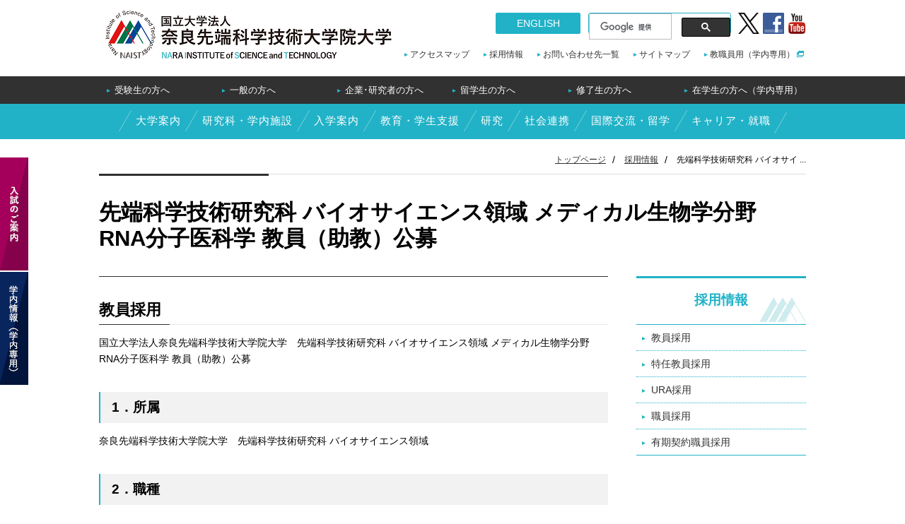

--- FILE ---
content_type: text/html; charset=UTF-8
request_url: https://www.naist.jp/job/20231006_assistantprof.html
body_size: 19424
content:
<!DOCTYPE html>
<!--[if IE]><html class="ie" lang="ja"><![endif]-->
<!--[if (gt IE 9)|!(IE)]><!--> <html lang="ja"> <!--<![endif]-->
<head>
<!--  -->
<meta charset="utf-8">
<meta name="viewport" id="viewport" content="width=device-width, initial-scale=1.0, maximum-scale=1.0, user-scalable=0">
<script src="/js/viewport.js"></script>
<meta name="format-detection" content="telephone=no">
<meta name="SKYPE_TOOLBAR" content="SKYPE_TOOLBAR_PARSER_COMPATIBLE">
<meta name="description" content="「先端科学技術研究科 バイオサイエンス領域 メディカル生物学分野 RNA分子医科学 教員（助教）公募」を紹介しているページ｜教員採用 国立大学法人奈良先端科学技術大学院大学　先端科学技術研究科 バイオサイ..." />
<meta name="keywords" content="" />
<title>先端科学技術研究科 バイオサイエンス領域 メディカル生物学分野 RNA分子医科学 教員（助教）公募｜奈良先端科学技術大学院大学</title>
<link rel="stylesheet" href="/css/common.css">
<link rel="stylesheet" href="/css/style.css">
<link rel="shortcut icon" href="/favicon.ico">
<link rel="apple-touch-icon" href="/apple-touch-icon.png">
<!--[if IE]><script type="text/javascript" src="/js/fix_html5.js"></script><![endif]-->
<script type="text/javascript" src="/js/analytics_ja.js"></script>
</head>
<body id="job">
<header role="banner">
<div class="headerInner">
<h1><a href="/"><img src="/img/common/logofull.png" alt="奈良先端科学技術大学院大学" /></a></h1>
<nav id="assitArea">
<div id="snsArea">
<ul>
<li class="twitter"><a href="https://twitter.com/NAIST_MAIN" target="_blank">twitter</a></li>
<li class="fb"><a href="https://www.facebook.com/naist.jp" target="_blank">Facebook</a></li>
<li class="youtube"><a href="https://www.youtube.com/user/NAISTChannel" target="_blank">YouTube</a></li>
</ul>
</div>
<p id="english"><a href="/en/">ENGLISH</a></p>
<p id="english"><a href="/en/">ENGLISH</a></p>
<div id="googlecustom" role="search">
<script>
(function() {
var cx = '008837257182862158591:mzfexruovms';
var gcse = document.createElement('script');
gcse.type = 'text/javascript';
gcse.async = true;
gcse.src = (document.location.protocol == 'https:' ? 'https:' : 'http:') +
'//cse.google.com/cse.js?cx=' + cx;
var s = document.getElementsByTagName('script')[0];
s.parentNode.insertBefore(gcse, s);
})();
</script>
<gcse:search></gcse:search>
</div>
<ul id="assistNav">
<li><a href="/accessmap/">アクセスマップ</a></li>
<li><a href="/job/">採用情報</a></li>
<li><a href="/inquiry/">お問い合わせ先一覧</a></li>
<li><a href="/sitemap/">サイトマップ</a></li>
<li><a href="https://ad-info.naist.jp/staff/">教職員用（学内専用）</a></li>
</ul>
</nav>
<div id="menuBtn" class="menu">
<a href="javascript:void(0);" class="gMenu">
<span></span><span></span><span></span>メニュー
</a>
</div>
</div>
<nav id="targetNav" role="navigation">
<ul>
<li><a href="/admission/examinee/">受験生の方へ</a></li>
<li><a href="/visitor/generalpublic.html">一般の方へ</a></li>
<li><a href="/visitor/researchers.html">企業･研究者の方へ</a></li>
<li><a href="/visitor/international.html">留学生の方へ</a></li>
<li><a href="/visitor/alumni.html">修了生の方へ</a></li>
<li class="spdel"><a href="https://ad-info.naist.jp/member/">在学生の方へ（学内専用）</a></li>
</ul>
</nav>
<nav id="globalNav" role="navigation">
<ul>
<li><a href="/about/">大学案内</a></li>
<li><a href="/facilities/">研究科・学内施設</a></li>
<!--
<li><a href="/activity/">NAISTの活動</a></li>
-->
<li><a href="/admission/">入学案内</a></li>
<li><a href="/campuslife/">教育・学生支援</a></li>
<li><a href="/research/">研究</a></li>
<li><a href="/collaboration/">社会連携</a></li>
<li><a href="/international/">国際交流・留学</a></li>
<li><a href="/career/" target="_blank">キャリア・就職</a></li>
</ul>
</nav>
<nav id="spNavi">
<div class="assist">
<div class="inner">
<p><a href="/en/">ENGLISH</a></p>
<div id="spSearch">
<script>
(function() {
var cx = '008837257182862158591:mzfexruovms';
var gcse = document.createElement('script');
gcse.type = 'text/javascript';
gcse.async = true;
gcse.src = (document.location.protocol == 'https:' ? 'https:' : 'http:') +
'//cse.google.com/cse.js?cx=' + cx;
var s = document.getElementsByTagName('script')[0];
s.parentNode.insertBefore(gcse, s);
})();
</script>
<gcse:search></gcse:search>
</div>
</div>
</div>
<nav class="spTarget">
<ul>
<li><a href="/admission/examinee/">受験生の方へ</a></li>
<li><a href="/visitor/generalpublic.html">一般の方へ</a></li>
<li><a href="/visitor/researchers.html">企業･研究者の方へ</a></li>
<li><a href="/visitor/international.html">留学生の方へ</a></li>
<li><a href="/visitor/alumni.html">修了生の方へ</a></li>
</ul>
<ul class="esp">
<li><a href="https://ad-info.naist.jp/member/">在学生の方へ(学内専用)</a></li>
<li><a href="https://ad-info.naist.jp/staff/">教職員用（学内専用）</a></li>
</ul>
</nav>
<nav class="spGlobal">
<ul>
<li><a href="/about/">大学案内</a></li>
<li><a href="/facilities/">研究科・学内施設</a></li>
<li><a href="/admission/">入学案内</a></li>
<li><a href="/campuslife/">教育・学生支援</a></li>
<li><a href="/research/">研究</a></li>
<li><a href="/collaboration/">社会連携</a></li>
<li><a href="/international/">国際交流・留学</a></li>
<li><a href="/career/">キャリア・就職</a></li>
</ul>
</nav>
<nav class="navBtns">
<ul>
<li><a href="/accessmap/">アクセスマップ</a></li>
<li><a href="/sitemap/">サイトマップ</a></li>
<li><a href="/job/">採用情報</a></li>
<li><a href="/inquiry/">お問い合わせ先一覧</a></li>
</ul>
</nav>
<nav class="sns">
<ul>
<li><a href="https://twitter.com/NAIST_MAIN" class="twitter" target="_blank">Twitter</a></li>
<li><a href="https://www.facebook.com/naist.jp" class="faceboook" target="_blank">Facebook</a></li>
<li><a href="https://www.youtube.com/user/NAISTChannel" class="youtube" target="_blank">YouTube</a></li>
</ul>
</nav>
</nav>
</header>
<div id="wrapper" class="">
<div class="contentsHeader">
<nav>
<ol class="topicpath">
<li><a href="/">トップページ</a></li>
<li><a href="/job/">採用情報</a></li>
<li>先端科学技術研究科 バイオサイ ...</li>
</ol>
</nav>
</div>
<div id="wrapperInner">
<h1>
先端科学技術研究科 バイオサイエンス領域 メディカル生物学分野 RNA分子医科学 教員（助教）公募</h1>
<main id="main" role="main">
<h2>教員採用</h2>
<p>国立大学法人奈良先端科学技術大学院大学　先端科学技術研究科 バイオサイエンス領域 メディカル生物学分野 RNA分子医科学 教員（助教）公募</p>
<h3>1．所属</h3>
<p>奈良先端科学技術大学院大学　先端科学技術研究科 バイオサイエンス領域</p>
<h3>2．職種</h3>
<p>助教　1名 <br>　※本学では優秀な女性教員の採用促進を図るため、女性が採用された場合には、研究の立ち上げに対して、<br>　　研究支援経費等の支援措置を実施しております。<br>　　＜参考＞<a href="https://www.naist.jp/gender/contents/support/summary/" target="_blank">支援一覧</a><br>　※海外からの教員採用を後押しするため、海外から本学に着任する教員やパートナー（配偶者等）に<br>　　様々な生活支援情報を提供しております。<br>　　＜参考＞<a href="https://www.naist.jp/ciss/" target="_blank">留学生・外国人研究者支援センター</a></p>
<h3>3．着任時期</h3>
<p>2024年2月1日以降できる限り早い時期</p>
<h3>4．任期</h3>
<p>5年（審査を経て再任も可、ただし、最長で2034年1月31日まで）<br>本公募の職種において、本学との有期雇用の通算契約期間が10年を超えることはありません。</p>
<h3>5．試用期間</h3>
<p>試用期間はありません。</p>
<h3>6．公募分野</h3>
<p>メディカル生物学分野 RNA分子医科学</p>
<h3>7．応募条件</h3>
<p>（１） 博士の学位を有するか、着任までに取得見込であること。 <br>（２） RNA分子医科学研究室での小分子RNA生合成機構および遺伝子発現機構に関連する研究と大学院生の研究指導・教育に熱意を持って取り組む方。<br>（３） 岡村勝友教授及びバイオサイエンス領域の教員と協力して、英語による留学生教育を含む大学院生教育と最先端研究の推進に意欲的に取り組めること。<br>（４） トランスクリプトーム解析、遺伝子発現研究、生化学解析、画像解析のいずれかの経験があることが望ましい。</p>
<h3>8．勤務形態</h3>
<p>（１）勤務日：月曜日から金曜日 　　　　 <br>（２）休日：土曜日、日曜日、祝日、年末年始および創立記念日（１０月１日） 　　　　 <br>（３）勤務時間：裁量勤務制</p>
<h3>9．給与</h3>
<p>年俸制（年俸額は、年俸制適用職員給与規程に基づき決定）</p>
<h3>10．手当</h3>
<p>年俸制適用職員給与規程に基づき支給（通勤手当、住居手当）</p>
<h3>11．福利厚生</h3>
<p>文部科学省共済組合（健康保険および年金）、労災保険および雇用保険に加入</p>
<h3>12．提出書類</h3>
<p>（1）履歴書（本学所定様式を使用：下記URL参照） 　　 <br>　<a href="https://www.naist.jp/job/format.html"><span style="text-decoration: underline;">https://www.naist.jp/job/format.html</span></a> <br>（2）教育研究等業績一覧（本学所定様式を使用：下記URL参照） 　　<br>　<a href="https://www.naist.jp/job/pdfs/youshiki04.doc"><span style="text-decoration: underline;">https://www.naist.jp/job/pdfs/youshiki04.doc</span></a></p>
<p>※欧州経済領域（EEA）に居住されている方のみ、以下の同意書をご提出ください。<br> EU一般データ保護規則（GDPR）に基づく個人データの使用及び移転に関する同意書 <br>（<a href="https://www.naist.jp/job/files/GDPR.pdf">https://www.naist.jp/job/files/GDPR.pdf</a>）<br> EU一般データ保護規則（GDPR）の詳細は、下記をご参照ください。 <br>European Commission: <a href="https://ec.europa.eu/info/law/law-topic/data-protection_en">https://ec.europa.eu/info/law/law-topic/data-protection_en</a></p>
<h3>13．選考方法</h3>
<p>　（１）第１次選考　書類審査 　　　 <br>　（２）第２次選考　セミナー、面接他</p>
<h3>14．応募締切</h3>
<p>2023年10月6日（金）17：00必着</p>
<h3>15．応募書類の提出先</h3>
<p>〒630-0192<br>奈良県生駒市高山町8916－5 奈良先端科学技術大学院大学<br>先端科学技術研究科バイオサイエンス領域長　別所　康全<br>電子メール：medicaljokyo-okamura@bs.naist.jp<br>（応募は、郵送または電子メールによる応募のいずれかとします）<br>※郵送の場合は、応募書類の封筒に「メディカル生物学分野 RNA分子医科学」と朱書きし、簡易書留として下さい。 <br>※電子メールの場合は、提出書類（１）（２）の順にＰＤＦファイル化し、１つのファイルにまとめて、メールに添付してください。<br>※メールの場合は、必ず受信確認のメールを送付しますので、送信後２日以内（土日祝日を除く）に受信確認のメールが届かない場合は、以下の問い合わせ先にお問い合わせください。 <br>※応募書類は、採用審査の目的のみに使用し、他の目的には一切使用いたしません。なお、応募書類は採用・不採用の結果を問わず返却いたしません。<br>※不採用の方の応募書類については、誤送による個人情報漏洩リスクに鑑み、採用活動の終了時点で責任を持って破棄させていただきます。</p>
<h3>16．本件に関する問い合わせ先</h3>
<p>〒630-0192<br>奈良県生駒市高山町8916－5<br>奈良先端科学技術大学院大学　 先端科学技術研究科<br>バイオサイエンス領域　教授　岡村 勝友<br>電子メール：okamurak@bs.naist.jp</p>
<h3>17．本学における受動喫煙防止対策</h3>
<p>大学構内において、建物内は全面禁煙、屋外については喫煙場所以外での喫煙（歩行喫煙を含む）は禁止としています。</p>
<h3>18．募集者</h3>
<p>国立大学法人奈良先端科学技術大学院大学</p>
</main>
<nav id="sub" role="navigation">
<h2><a href="/job/">採用情報</a></h2>
<ul class="local">
<li><a href="/job/#recruit01">教員採用</a></li>
<li><a href="/job/#recruit02">特任教員採用</a></li>
<li><a href="/job/#recruit03">URA採用</a></li>
<li><a href="/job/#recruit04">職員採用</a></li>
<li><a href="/job/#recruit05">有期契約職員採用</a></li>
</ul>
</nav>
</div><!--/#wrapperInner-->
</div><!--/#wrapper-->
<div class="contentsFooter">
<ul class="printList">
<li id="printMain"><a href="#">本文プリント</a></li>
<li id="printAll"><a href="#" onclick="window.print();">全画面プリント</a></li>
</ul>
<ol class="topicpath">
<li><a href="/">トップページ</a></li>
<li><a href="/job/">採用情報</a></li>
<li>先端科学技術研究科 バイオサイ ...</li>
</ol>
</div>
<footer role="contentinfo">
<nav id="footerAssist">
<ul>
<li><a href="/inquiry/">お問い合わせ先一覧</a></li>
<li><a href="/privacy/policy/">個人情報保護方針</a></li>
<li><a href="/sitepolicy/">サイトポリシー</a></li>
<li><a href="/recommend/">本サイトのご利用推奨環境について</a></li>
</ul>
</nav>
<aside id="footerNav">
<div id="footerInner">
<nav>
<h2><a href="/about/">大学案内</a></h2>
<ul>
<li><a href="/about/principle/">目的・理念</a></li>
<li><a href="/about/guideline/">教育の方針</a></li>
<li><a href="/about/president/">学長室</a></li>
<li><a href="/about/meeting/">学長選考・監察会議</a></li>
<li><a href="/about/history.html">沿革</a></li>
<li><a href="/about/organization/">運営体制と組織</a></li>
<li><a href="/about/student/">学生数</a></li>
<li><a href="/corporate/finance/">財務情報</a></li>
<li><a href="/corporate/plan/">中期目標・中期計画</a></li>
<li><a href="/about/evaluation/">評価</a></li>
<li><a href="/about/conduct.html">行動規範</a></li>
<li><a href="/about/logo.html">学歌・学旗・ロゴ</a></li>
<li><a href="/publications/">広報誌</a></li>
<li><a href="/about/pr/video.html">大学紹介ビデオ</a></li>
<li><a href="http://www.naist.jp/kikin/index.html">奈良先端大基金</a></li>
<li><a href="/corporate/">法人情報</a></li>
<li><a href="/privacy/index.html">情報公開・個人情報保護・公益通報</a></li>
<li><a href="/about/sideline.html">本学教職員に対する兼業依頼手続について</a></li>
</ul>
<h2><a href="/facilities/">研究科・学内施設</a></h2>
<ul>
<li><a href="/facilities/sentan/">先端科学技術研究科</a></li>
<li><a href="/facilities/institution/">学内施設</a></li>
<li><a href="/facilities/liaison_office.html">リエゾンオフィス</a></li>
<li><a href="/facilities/international_office.html">海外オフィス</a></li>
</ul>
</nav>
<nav>
<h2><a href="/admission/">入学案内</a></h2>
<ul>
<li><a href="/admission/exam/">入試情報</a></li>
<li><a href="/admission/event/">受験生向けイベント</a></li>
<li><a href="/admission/pass/">合格発表</a></li>
<li><a href="/admission/lifemap/">NAISTライフマップ</a></li>
</ul>
<h2><a href="/campuslife/">教育・学生支援</a></h2>
<ul>
<li><a href="/about/guideline/">教育の方針</a></li>
<li><a href="/campuslife/information/">教育の特徴</a></li>
<li><a href="/campuslife/education/">学務関係</a></li>
<li><a href="/campuslife/degree/">学位授与</a></li>
<li><a href="/campuslife/service/">学生関係取扱窓口</a></li>
<li><a href="/campuslife/certificates.html">各種証明書の交付申請</a></li>
<li><a href="/publish/">教育情報の公表</a></li>
<li><a href="/campuslife/abroad/">留学・海外渡航</a></li>
<li><a href="/campuslife/security/">危機管理</a></li>
<li><a href="/campuslife/information/">キャンパス情報</a></li>
<li><a href="/campuslife/support/">学生支援</a></li>
<li><a href="/campuslife/kiyaku.html">学生関係規約一覧</a></li>
</ul>
<h2><a href="/research/">研究</a></h2>
<ul>
<li><a href="/research/past/">教育研究紹介</a></li>
<li><a href="/facilities/institution/">学内施設</a></li>
</ul>
</nav>
<nav>
<h2><a href="/collaboration/">社会連携</a></h2>
<ul>
<li><a href="/collaboration/cooperation/">産官学連携</a></li>
<li><a href="/collaboration/regional/">地域との交流</a></li>
<li><a href="/collaboration/other/">震災への対応</a></li>
</ul>
<h2>国際交流・留学</h2>
<ul>
<li><a href="/international/international.html">国際交流</a></li>
<li><a href="/ciss/">留学生・外国人研究者支援センター（CISS）</a></li>
<li><a href="/facilities/international_office.html">海外オフィス</a></li>
<li><a href="/international/abroad/">留学・海外渡航</a></li>
</ul>
<h2>INFORMATION</h2>
<ul>
<li><a href="/news/2017/06/003812.html">第2期中期目標期間の業務の実績に関する評価結果について</a></li>
<li><a href="/corporate/">法人情報</a></li>
<li><a href="/publish/">教育情報の公表</a></li>
<li><a href="/about/governance.html">ガバナンス・コード適合状況等</a></li>
<li><a href="http://www.naist.jp/kikin/index.html">奈良先端大基金</a></li>
<li><a href="/facilities/labo.html">研究室ガイド</a></li>
<li><a href="/pressrelease/">プレスリリース一覧</a></li>
<li><a href="/job/">採用情報</a></li>
<li><a href="/publications/">広報誌</a></li>
<li class="spdel"><a href="/event/calendar/">イベントカレンダー</a></li>
<li><a href="/campusmap/">キャンパスマップ</a></li>
<li><a href="/accessmap/">アクセスマップ</a></li>
<li><a href="/privacy/">情報公開・個人情報保護・公益通報</a></li>
<li><a href="/links/">関連リンク</a></li>
<li><a href="/inquiry/">お問い合わせ先一覧</a></li>
<li><a href="/corporate/facilities/denryoku.pdf">節電Web</a></li>
</ul>
</nav>
</div>
</aside>
<div id="footerBottom">
<p id="address">〒630-0192　奈良県生駒市高山町8916番地の5 TEL 0743-72-5111（代表）<br>お問い合せは<a href="https://www.naist.jp/cgi-bin/form/index.cgi">企画総務課</a>まで</p>
<p id="copyright">&copy; 2016 NAIST, All Rights Reserved.</p>
</div>
</footer>
<div id="slideLink">
<a class="exam" href="/admission/exam/"><img src="/img/common/btn/btn_exam.png" alt="入試のご案内" /></a>
<a class="member" href="https://ad-info.naist.jp/staff/"><img src="/img/common/btn/btn_member.png" alt="学内情報（学内専用）" /></a>
</div>
<div id="pagetop">
<p><a href="#wrapper"><img src="/img/common/pagetop.png" alt="pagetop" /></a></p>
</div>
<script src="//code.jquery.com/jquery-1.10.1.min.js"></script>
<script src="/js/common.js"></script>
</body>
</html>


--- FILE ---
content_type: text/css
request_url: https://www.naist.jp/css/style.css
body_size: 133407
content:
@charset "UTF-8";
/* ----------------------------

	FileName : style.css

---------------------------- */
/* extend_set */
@import url(//fonts.googleapis.com/css?family=Oswald:400,700,300);
.clearfix {
  display: inline-block;
}

.clearfix {
  display: block;
}

.clearfix:after {
  content: "";
  display: block;
  clear: both;
  height: 0;
}

.textOver {
  display: block;
  text-indent: 200%;
  white-space: nowrap;
  overflow: hidden;
}

/* mixin_SET */
.clearfix:before, .clearfix:after {
  display: table;
  content: '';
}

.clearfix:after {
  clear: both;
}

#wrapper {
  width: 1000px;
  margin: auto;
}

#wrapper:before, #wrapper:after {
  display: table;
  content: '';
}

#wrapper:after {
  clear: both;
}

#wrapper h1 {
  line-height: 1.2;
  margin: 35px 0;
  position: relative;
  font-weight: bold;
  font-size: 221.42857%;
}

#wrapper h1 small {
  font-size: 57.14286%;
  padding: 0;
  margin: 0 0 5px;
  display: block;
}

#wrapper h1.en {
  font-size: 235.71429%;
  line-height: 1.1;
}

#wrapper h1.en small {
  font-size: 50%;
  padding: 0;
  margin: 0;
  display: block;
}

#wrapper h1.en.top.international_students, #wrapper h1.en.top.about_nara, #wrapper h1.en.top.international_activities, #wrapper h1.en.top.education_research, #wrapper h1.en.top.about_naist, #wrapper h1.en.top.sitemap, #wrapper h1.en.top.ciss, #wrapper h1.en.top.research_achievements, #wrapper h1.en.top.news {
  position: relative;
  z-index: 0;
}

#wrapper h1.en.top.ciss .enTitle {
  padding: 74px 10px 74px 40px;
}

#wrapper h1.sentan {
  margin: 0 auto 30px;
  width: 1000px;
  height: 350px;
  background: url(/img/facilities/sentan/img_indexMain.jpg) left top no-repeat;
  text-indent: 100%;
  white-space: nowrap;
  overflow: hidden;
  position: relative;
  top: -1px;
}

#wrapper h1.sentan small {
  display: none;
}

#wrapper h1.sentan.en:before {
  content: "";
  display: inline-block;
  width: 480px;
  height: 150px;
  background: url('../en/img/education_research/science_technology/ttl.png') no-repeat;
  background-size: 480px 150px;
  text-indent: 100%;
  white-space: nowrap;
  overflow: hidden;
  display: inline-block;
  position: absolute;
  top: 50%;
  left: 50%;
  margin-left: -250px;
  margin-top: -75px;
}

#wrapper h1.sentan:before {
  content: "";
  display: inline-block;
  width: 480px;
  height: 150px;
  background: url('../img/facilities/sentan/ttl.png') no-repeat;
  background-size: 480px 150px;
  text-indent: 100%;
  white-space: nowrap;
  overflow: hidden;
  display: inline-block;
  position: absolute;
  top: 50%;
  left: 50%;
  margin-left: -250px;
  margin-top: -75px;
}

#wrapper.programCnt #wrapperInner main h2 {
  font-size: 171.42857%;
  border-bottom: 3px solid #dcf3f6;
  padding-bottom: 1em;
  margin-bottom: 1em;
}

#wrapper.programCnt #wrapperInner main h2:after {
  background: #21b2c7;
  height: 3px;
  width: 120px;
  bottom: -3px;
}

#wrapper.programCnt #wrapperInner main h3.imgTtl {
  border: none;
  background: none;
  text-align: center;
}

#wrapper.programCnt #wrapperInner main p, #wrapper.programCnt #wrapperInner main ul {
  font-size: 107.14286%;
}

#wrapper.programCnt #wrapperInner main div.wrapProgram {
  display: -webkit-flex;
  display: -ms-flexbox;
  display: flex;
  -webkit-justify-content: center;
  -ms-flex-pack: center;
  justify-content: center;
  -webkit-flex-wrap: wrap;
  -ms-flex-wrap: wrap;
  flex-wrap: wrap;
}

#wrapper.programCnt #wrapperInner main div.wrapProgram > div {
  width: 220px;
  height: 254px;
  display: -webkit-flex;
  display: -ms-flexbox;
  display: flex;
  -webkit-align-items: center;
  -ms-flex-align: center;
  align-items: center;
  -webkit-justify-content: center;
  -ms-flex-pack: center;
  justify-content: center;
  box-sizing: border-box;
  padding: 0 10px;
}

#wrapper.programCnt #wrapperInner main div.wrapProgram > div.program_01 {
  background: url("/img/facilities/sentan/program/programHex1.png") center top no-repeat;
}

#wrapper.programCnt #wrapperInner main div.wrapProgram > div.program_02 {
  background: url("/img/facilities/sentan/program/programHex2.png") center top no-repeat;
}

#wrapper.programCnt #wrapperInner main div.wrapProgram > div.program_03 {
  background: url("/img/facilities/sentan/program/programHex3.png") center top no-repeat;
}

#wrapper.programCnt #wrapperInner main div.wrapProgram > div.program_04 {
  background: url("/img/facilities/sentan/program/programHex4.png") center top no-repeat;
}

#wrapper.programCnt #wrapperInner main div.wrapProgram > div.program_05 {
  background: url("/img/facilities/sentan/program/programHex5.png") center top no-repeat;
}

#wrapper.programCnt #wrapperInner main div.wrapProgram > div.program_06 {
  background: url("/img/facilities/sentan/program/programHex6.png") center top no-repeat;
}

#wrapper.programCnt #wrapperInner main div.wrapProgram > div.program_07 {
  background: url("/img/facilities/sentan/program/programHex7.png") center top no-repeat;
}

#wrapper.programCnt #wrapperInner main div.wrapProgram > div a {
  text-decoration: none;
  text-align: center;
}

#wrapper.programCnt #wrapperInner main div.wrapProgram > div a dl dt {
  font-size: 114.28571%;
  margin-bottom: 10px;
}

#wrapper.programCnt #wrapperInner main ul.list_L {
  padding: 0;
  margin-bottom: 50px;
}

#wrapper.programCnt #wrapperInner main ul.list_L li {
  padding: 0 0 0 20px;
}

#wrapper.programCnt #wrapperInner main ul.list_L li:before {
  display: inline-block;
  width: 15px;
  height: 15px;
  background: url('../img/common/icon/icon_circle_l.png') no-repeat;
  background-size: 15px 15px;
  text-indent: 100%;
  white-space: nowrap;
  overflow: hidden;
  top: 3px;
}

#wrapper #wrapperInner {
  position: relative;
}

#wrapper #wrapperInner:before, #wrapper #wrapperInner:after {
  display: table;
  content: '';
}

#wrapper #wrapperInner:after {
  clear: both;
}

#wrapper #wrapperInner.programCnt h1 {
  color: #dc6f05;
}

#wrapper #wrapperInner.programCnt h2 {
  font-size: 171.42857%;
  border-bottom: 3px solid #dcf3f6;
  padding-bottom: 1em;
  margin-bottom: 1em;
}

#wrapper #wrapperInner.programCnt h2:after {
  background: #21b2c7;
  height: 3px;
  width: 120px;
  bottom: -3px;
}

#wrapper #wrapperInner.enOneColum .contentsHeader {
  margin: 0 0 10px;
}

#wrapper #wrapperInner.enOneColum main {
  width: 100%;
}

#wrapper #wrapperInner.enOneColum main > p:first-child {
  margin-top: 0;
}

#wrapper.update .contentsHeader, #wrapper.singleImg .contentsHeader {
  border: none;
  margin: 0 0 20px;
}

#wrapper.update .contentsHeader:before, #wrapper.singleImg .contentsHeader:before {
  display: none;
}

#wrapper.update main, #wrapper.singleImg main {
  border-top: none;
}

#wrapper.update main h2:first-child, #wrapper.singleImg main h2:first-child {
  margin-top: 0px;
}

#wrapper.update .contentsHeader {
  margin: 0 0 10px;
}

#wrapper.update main, #wrapper.single main {
  width: 100%;
  margin: 0;
}

#wrapper.update main h2.sitemap, #wrapper.single main h2.sitemap {
  border-bottom: none;
  font-size: 171.42857%;
  border-left: 3px solid #21b2c7;
  margin: 50px 0 12px;
  padding: 5px 0 5px 10px;
}

#wrapper.update main h2.sitemap:after, #wrapper.single main h2.sitemap:after {
  display: none;
}

#wrapper.update main h2.sitemap a, #wrapper.single main h2.sitemap a {
  color: #333;
}

#wrapper.update main .colum03, #wrapper.single main .colum03 {
  margin: 0;
  display: -webkit-flex;
  display: -ms-flexbox;
  display: flex;
  -webkit-flex-wrap: wrap;
  -ms-flex-wrap: wrap;
  flex-wrap: wrap;
}

#wrapper.update main .colum03 div, #wrapper.single main .colum03 div {
  width: 32%;
  margin: 0px 2% 20px 0;
}

#wrapper.update main .colum03 div:nth-child(3n), #wrapper.single main .colum03 div:nth-child(3n) {
  margin-right: 0;
}

#wrapper.update main .colum03 div.left, #wrapper.single main .colum03 div.left {
  width: 480px;
  margin: 0;
}

#wrapper.update main .colum03 div.right, #wrapper.single main .colum03 div.right {
  width: 480px;
  float: right;
  margin: 0;
}

#wrapper.update main .colum03 div h2, #wrapper.single main .colum03 div h2 {
  margin: 0 0 12px;
}

#wrapper.update main .colum03 div ul.link, #wrapper.single main .colum03 div ul.link {
  margin: 0;
}

#wrapper.update main .colum03 div ul.link li, #wrapper.single main .colum03 div ul.link li {
  font-size: 92.85714%;
  margin: 0 0 10px;
}

#wrapper.update main .colum03 div ul.link li.last-child, #wrapper.single main .colum03 div ul.link li.last-child {
  margin-bottom: 0;
}

#wrapper.update main .colum03 div ul.link li.none, #wrapper.single main .colum03 div ul.link li.none {
  padding: 0;
}

#wrapper.update main .colum03 div ul.link li.none:before, #wrapper.single main .colum03 div ul.link li.none:before {
  display: none;
}

#wrapper.update main .colum03 div ul.link li.none dl dd, #wrapper.single main .colum03 div ul.link li.none dl dd {
  padding: 0 0 0 18px;
}

#wrapper.update main .enIndex, #wrapper.single main .enIndex {
  margin: 30px 0 0 0;
}

#wrapper.update main .enIndex figure, #wrapper.single main .enIndex figure {
  margin: 0 auto;
  border: 1px solid #21b2c7;
  padding: 1px;
  box-sizing: border-box;
}

#wrapper.update main .enIndex h2.link, #wrapper.single main .enIndex h2.link {
  border-bottom: 1px solid #21b2c7;
  padding: 0 0 10px;
}

#wrapper.update main .enIndex h2.link a, #wrapper.single main .enIndex h2.link a {
  border-top: none !important;
}

#wrapper.update main .enIndex div > ul.link, #wrapper.single main .enIndex div > ul.link {
  margin-top: 0;
}

#wrapper.update main .internationalColum, #wrapper.single main .internationalColum {
  margin: 30px 0 0;
}

#wrapper.update main .internationalColum:before, #wrapper.update main .internationalColum:after, #wrapper.single main .internationalColum:before, #wrapper.single main .internationalColum:after {
  display: table;
  content: '';
}

#wrapper.update main .internationalColum:after, #wrapper.single main .internationalColum:after {
  clear: both;
}

#wrapper.update main .internationalColum h3, #wrapper.single main .internationalColum h3 {
  margin: 25px 0 10px;
}

#wrapper.update main .internationalColum ul.link, #wrapper.single main .internationalColum ul.link {
  margin-top: 10px;
}

#wrapper.update main .internationalColum div.left, #wrapper.single main .internationalColum div.left {
  float: left;
  width: 48%;
}

#wrapper.update main .internationalColum div.right, #wrapper.single main .internationalColum div.right {
  float: right;
  width: 48%;
}

#wrapper.update #sub, #wrapper.single #sub {
  display: none;
}

#wrapper.update h1.top, #wrapper.single h1.top {
  margin: 25px -60px -10px;
  position: relative;
  overflow: hidden;
}

#wrapper.update h1.top.about, #wrapper.update h1.top.facilities, #wrapper.update h1.top.admission, #wrapper.update h1.top.campuslife, #wrapper.update h1.top.international, #wrapper.update h1.top.collaboration, #wrapper.update h1.top.research, #wrapper.update h1.top.accessmap, #wrapper.update h1.top.topics, #wrapper.update h1.top.job, #wrapper.update h1.top.event, #wrapper.update h1.top.pressrelease, #wrapper.update h1.top.corporate, #wrapper.update h1.top.publications, #wrapper.update h1.top.sitemap, #wrapper.update h1.top.form, #wrapper.update h1.top.ciss, #wrapper.single h1.top.about, #wrapper.single h1.top.facilities, #wrapper.single h1.top.admission, #wrapper.single h1.top.campuslife, #wrapper.single h1.top.international, #wrapper.single h1.top.collaboration, #wrapper.single h1.top.research, #wrapper.single h1.top.accessmap, #wrapper.single h1.top.topics, #wrapper.single h1.top.job, #wrapper.single h1.top.event, #wrapper.single h1.top.pressrelease, #wrapper.single h1.top.corporate, #wrapper.single h1.top.publications, #wrapper.single h1.top.sitemap, #wrapper.single h1.top.form, #wrapper.single h1.top.ciss {
  position: relative;
  z-index: 0;
}

#wrapper.update h1.top.ciss span, #wrapper.single h1.top.ciss span {
  padding: 73px 50px;
  max-width: 320px;
}

#wrapper.update h1.top span, #wrapper.single h1.top span {
  padding: 90px 60px;
  max-width: 300px;
  height: 100%;
  color: #fff;
  display: table-cell;
  vertical-align: middle;
}

#wrapper.update h1.top span:after, #wrapper.single h1.top span:after {
  content: "";
  display: inline-block;
  width: 50%;
  height: 100%;
  background: #21b2c7;
  background: rgba(33, 178, 199, 0.85);
  -moz-transform: skewX(-30deg);
  -webkit-transform: skewX(-30deg);
  -o-transform: skewX(-30deg);
  -ms-transform: skewX(-30deg);
  z-index: -1;
  position: absolute;
  left: -100px;
  top: 0;
}

#wrapper.update h1.top span.enTitle, #wrapper.single h1.top span.enTitle {
  padding: 90px 10px 90px 40px;
  max-width: 450px;
}

#wrapper.update h1.top img, #wrapper.single h1.top img {
  position: absolute;
  left: 0;
  top: 0;
  z-index: -2;
}

#wrapper.update main {
  width: 740px;
  margin-right: 40px;
  float: left;
  display: block;
}

#wrapper.update #sub {
  display: block;
  width: 220px;
  float: right;
  padding: 38px 0 0 0;
  box-sizing: border-box;
}

#wrapper.update #sub h2 {
  margin: 0;
  background: #21b2c7;
  color: #fff;
  text-align: center;
  padding: 13px 15px;
  font-weight: bold;
  font-size: 100%;
}

#wrapper.update #sub h2.exam {
  background: #ab015f;
}

#wrapper.update #sub h2.information {
  margin: 15px 0 0 0;
}

#wrapper.update #sub h2.updateSideTitle {
  color: #21b2c7;
  background: #fff;
  line-height: 1.2;
  border-top: 3px solid #21b2c7;
  border-bottom: 1px solid #21b2c7;
  padding: 17px 10px 19px;
  text-align: center;
  font-weight: bold;
  font-size: 121.42857%;
  color: #21b2c7;
  position: relative;
}

#wrapper.update #sub h2.updateSideTitle:after {
  content: "";
  display: inline-block;
  width: 66px;
  height: 35px;
  background: url("/img/common/bg_naist.png") left top no-repeat;
  position: absolute;
  right: 0;
  bottom: 3px;
}

#wrapper.update #sub h2.updateSideTitle a {
  color: #21b2c7;
  text-decoration: none;
}

#wrapper.update #sub h2.updateSideTitle a:hover {
  text-decoration: underline;
}

#wrapper.update #sub ul.updateSideList {
  margin: 0 0 20px;
  border-bottom: 1px solid #21b2c7;
}

#wrapper.update #sub ul.updateSideList li {
  border-bottom: 1px dotted #21b2c7;
  font-size: 100%;
}

#wrapper.update #sub ul.updateSideList li:last-child {
  border-bottom: none;
}

#wrapper.update #sub ul.updateSideList li.active > a {
  background: #eaf5f6;
}

#wrapper.update #sub ul.updateSideList li a {
  line-height: 1.3;
  display: block;
  padding: 9px 5px 9px 21px;
  position: relative;
  color: #313131;
  text-decoration: none;
}

#wrapper.update #sub ul.updateSideList li a:before {
  content: "";
  display: inline-block;
  position: absolute;
  top: 17px;
  left: 8px;
  display: inline-block;
  width: 5px;
  height: 5px;
  background: url('../img/common/arrow/arrow.png') no-repeat;
  background-size: 5px 5px;
  text-indent: 100%;
  white-space: nowrap;
  overflow: hidden;
}

#wrapper.update #sub ul.updateSideList li a:hover {
  background: #eaf5f6;
}

#wrapper.update #sub p.sat {
  margin-bottom: 1px;
}

#wrapper.update #sub p.sat a {
  display: block;
  position: relative;
  box-sizing: border-box;
}

#wrapper.update #sub ul.facultyBannerList {
  margin: 0 0 20px;
}

#wrapper.update #sub ul.facultyBannerList li {
  margin: 0 0 1px 0;
  position: relative;
}

#wrapper.update #sub ul.facultyBannerList li:last-child {
  margin-bottom: 0;
}

#wrapper.update #sub ul.facultyBannerList li a {
  display: block;
  position: relative;
  width: 220px;
  height: 56px;
}

#wrapper.update #sub ul.facultyBannerList li.isw a {
  background: #b31d4c;
}

#wrapper.update #sub ul.facultyBannerList li.isw a:before {
  display: inline-block;
  width: 220px;
  height: 56px;
  background: url('../img/index/bnr_side_isw.jpg') no-repeat;
  background-size: 220px 56px;
  text-indent: 100%;
  white-space: nowrap;
  overflow: hidden;
  content: "";
  display: inline-block;
  position: absolute;
  top: 0;
  left: 0;
}

#wrapper.update #sub ul.facultyBannerList li.isw a:hover:after {
  background: #981941;
}

#wrapper.update #sub ul.facultyBannerList li.bsw a {
  background: #248074;
}

#wrapper.update #sub ul.facultyBannerList li.bsw a:before {
  display: inline-block;
  width: 220px;
  height: 56px;
  background: url('../img/index/bnr_side_bsw.jpg') no-repeat;
  background-size: 220px 56px;
  text-indent: 100%;
  white-space: nowrap;
  overflow: hidden;
  content: "";
  display: inline-block;
  position: absolute;
  top: 0;
  left: 0;
}

#wrapper.update #sub ul.facultyBannerList li.bsw a:hover:after {
  background: #1f6d63;
}

#wrapper.update #sub ul.facultyBannerList li.msw a {
  background: #265b94;
}

#wrapper.update #sub ul.facultyBannerList li.msw a:before {
  display: inline-block;
  width: 220px;
  height: 56px;
  background: url('../img/index/bnr_side_msw.jpg') no-repeat;
  background-size: 220px 56px;
  text-indent: 100%;
  white-space: nowrap;
  overflow: hidden;
  content: "";
  display: inline-block;
  position: absolute;
  top: 0;
  left: 0;
}

#wrapper.update #sub ul.facultyBannerList li.msw a:hover:after {
  background: #204d7e;
}

#wrapper.update #sub p.bnr {
  margin: 7px 0;
}

#wrapper.update #sub ul.navList {
  padding: 0;
  background: #f2f2f2;
  border-bottom: 1px solid #fff;
}

#wrapper.update #sub ul.navList li {
  border-bottom: 1px solid #fff;
}

#wrapper.update #sub ul.navList li:last-child {
  border-bottom: none;
}

#wrapper.update #sub ul.navList li a {
  padding: 17px 10px 17px 50px;
  display: block;
  font-size: 91%;
  line-height: 1.3;
  color: #313131;
  text-decoration: none;
  position: relative;
}

#wrapper.update #sub ul.navList li a img {
  position: absolute;
  left: 10px;
  top: 0;
  bottom: 0;
  margin: auto;
}

#wrapper.update #sub ul.navList li a.corporate {
  background: url("/img/index/icon/icon_corporate.png") 10px center no-repeat;
}

#wrapper.update #sub ul.navList li a.publish {
  background: url("/img/index/icon/icon_publish.png") 15px center no-repeat;
}

#wrapper.update #sub ul.navList li a.privacy {
  background: url("/img/index/icon/icon_privacy.png") 15px center no-repeat;
}

#wrapper.update #sub ul.navList li a.pressrelease {
  background: url("/img/index/icon/icon_pressrelease.png") 15px center no-repeat;
}

#wrapper.update #sub ul.navList li a.prize {
  background: url("/img/index/icon/icon_prize.png") 15px center no-repeat;
}

#wrapper.update #sub ul.navList li a.recruit {
  background: url("/img/index/icon/icon_recruit.png") 15px center no-repeat;
}

#wrapper.update #sub ul.navList li a.publications {
  background: url("/img/index/icon/icon_publications.png") 15px center no-repeat;
}

#wrapper.update #sub ul.navList li a.eventcalendar {
  background: url("/img/index/icon/icon_eventcalendar.png") 15px center no-repeat;
}

#wrapper.update #sub ul.navList li a.campusmap {
  background: url("/img/index/icon/icon_campusmap.png") 15px center no-repeat;
}

#wrapper.update #sub ul.navList li a.access {
  background: url("/img/index/icon/icon_access.png") 15px center no-repeat;
}

#wrapper.update #sub ul.navList li a.links {
  background: url("/img/index/icon/icon_links.png") 15px center no-repeat;
}

#wrapper.update #sub ul.navList li a.inquery {
  background: url("/img/index/icon/icon_inquery.png") 15px center no-repeat;
}

#wrapper.update #sub ul.navList li a.kikin {
  background: url("/img/index/icon/icon_kikin.png") 15px center no-repeat;
}

#wrapper.update #sub ul.navList li a.earthquake {
  background: url("/img/index/icon/icon_earthquake.png") 15px center no-repeat;
}

#wrapper.update #sub ul.navList li a.kenkyu {
  background: url("/img/index/icon/icon_kenkyu.png") 15px center no-repeat;
}

#wrapper.update #sub ul.navList li a:hover {
  background-color: #fff;
}

#wrapper.update #sub ul.subnavList {
  margin: 5px 0 0;
}

#wrapper.update #sub ul.subnavList li {
  font-size: 85.71429%;
}

#wrapper.update #sub ul.subnavList li a {
  line-height: 1.4;
  display: block;
  padding: 4px 5px 4px 24px;
  position: relative;
  color: #313131;
  text-decoration: none;
}

#wrapper.update #sub ul.subnavList li a:before {
  content: "";
  display: inline-block;
  position: absolute;
  top: 10px;
  left: 10px;
  display: inline-block;
  width: 5px;
  height: 5px;
  background: url('../img/common/arrow/arrow.png') no-repeat;
  background-size: 5px 5px;
  text-indent: 100%;
  white-space: nowrap;
  overflow: hidden;
}

#wrapper.update #sub ul.subnavList li a:hover {
  background: #eaf5f6;
}

main {
  width: 720px;
  margin-right: 40px;
  float: left;
  border-top: 1px solid #313131;
}

main.sentan h2 {
  font-size: 171.42857%;
  border-bottom: 3px solid #dcf3f6;
  padding-bottom: 1em;
  margin-bottom: 1em;
}

main.sentan h2:after {
  background: #21b2c7;
  height: 3px;
  width: 120px;
  bottom: -3px;
}

main.sentan ol.number {
  margin-bottom: 30px;
  counter-reset: section;
}

main.sentan ol.number li {
  background: url(/img/common/bg_border.png) left bottom repeat-x;
  padding-bottom: 1em;
  padding-left: 30px;
}

main.sentan ol.number li:before {
  counter-increment: section;
  content: counter(section, decimal-leading-zero);
}

main.sentan ul.indexLink {
  display: -webkit-flex;
  display: -ms-flexbox;
  display: flex;
  -webkit-justify-content: space-between;
  -ms-flex-pack: justify;
  justify-content: space-between;
  -webkit-flex-wrap: wrap;
  -ms-flex-wrap: wrap;
  flex-wrap: wrap;
  width: 98%;
  margin: 0 auto;
  padding: 0;
}

main.sentan ul.indexLink li {
  padding: 0;
  -webkit-flex-basis: 48%;
  -ms-flex-preferred-size: 48%;
  flex-basis: 48%;
  margin-bottom: .5em;
}

main.sentan ul.indexLink li:before {
  display: none;
}

main.sentan ul.indexLink li a {
  text-decoration: none;
  display: block;
  border: 2px solid #e3e3e3;
  border-radius: 2px;
  box-sizing: border-box;
  padding: 20px 20px 20px 40px;
  position: relative;
  transition: all 0.4s;
}

main.sentan ul.indexLink li a:before {
  content: '';
  position: relative;
  display: inline-block;
  width: 13px;
  height: 13px;
  background: url('../img/common/arrow/arrow_circle.png') no-repeat;
  background-size: 13px 13px;
  text-indent: 100%;
  white-space: nowrap;
  overflow: hidden;
  top: 1px;
  left: -10px;
}

main.sentan ul.indexLink li a:after {
  content: "";
  position: absolute;
  display: inline-block;
  width: 66px;
  height: 35px;
  background: url('../img/common/bg_naist.png') no-repeat;
  background-size: 66px 35px;
  text-indent: 100%;
  white-space: nowrap;
  overflow: hidden;
  bottom: 0;
  right: 0;
}

main.sentan ul.indexLink li a:hover {
  background: #eaf5f6;
}

main.sentan ul.cntLink {
  display: -webkit-flex;
  display: -ms-flexbox;
  display: flex;
  -webkit-flex-wrap: wrap;
  -ms-flex-wrap: wrap;
  flex-wrap: wrap;
}

main.sentan ul.cntLink li {
  margin-right: 2em;
}

main.sentan ul.cntLink li:before {
  display: none;
}

main.sentan ul.cntLink li a:before {
  content: '';
  position: relative;
  display: inline-block;
  width: 13px;
  height: 13px;
  background: url('../img/common/arrow/arrow_circle.png') no-repeat;
  background-size: 13px 13px;
  text-indent: 100%;
  white-space: nowrap;
  overflow: hidden;
  top: 1px;
  left: -10px;
}

main.sentan ul.bnrLink {
  display: -webkit-flex;
  display: -ms-flexbox;
  display: flex;
  -webkit-justify-content: space-between;
  -ms-flex-pack: justify;
  justify-content: space-between;
  -webkit-flex-wrap: wrap;
  -ms-flex-wrap: wrap;
  flex-wrap: wrap;
}

main.sentan ul.bnrLink.en li.isw a {
  display: inline-block;
  width: 230px;
  height: 50px;
  background: url('../en/img/education_research/science_technology/linkBnr01.png') no-repeat;
  background-size: 230px 50px;
  text-indent: 100%;
  white-space: nowrap;
  overflow: hidden;
}

main.sentan ul.bnrLink.en li.bsw a {
  display: inline-block;
  width: 230px;
  height: 50px;
  background: url('../en/img/education_research/science_technology/linkBnr02.png') no-repeat;
  background-size: 230px 50px;
  text-indent: 100%;
  white-space: nowrap;
  overflow: hidden;
}

main.sentan ul.bnrLink.en li.msw a {
  display: inline-block;
  width: 230px;
  height: 50px;
  background: url('../en/img/education_research/science_technology/linkBnr03.png') no-repeat;
  background-size: 230px 50px;
  text-indent: 100%;
  white-space: nowrap;
  overflow: hidden;
}

main.sentan ul.bnrLink li {
  padding: 0;
}

main.sentan ul.bnrLink li:before {
  display: none;
}

main.sentan ul.bnrLink li.isw a {
  display: inline-block;
  width: 230px;
  height: 50px;
  background: url('../img/facilities/sentan/linkBnr01.png') no-repeat;
  background-size: 230px 50px;
  text-indent: 100%;
  white-space: nowrap;
  overflow: hidden;
}

main.sentan ul.bnrLink li.bsw a {
  display: inline-block;
  width: 230px;
  height: 50px;
  background: url('../img/facilities/sentan/linkBnr02.png') no-repeat;
  background-size: 230px 50px;
  text-indent: 100%;
  white-space: nowrap;
  overflow: hidden;
}

main.sentan ul.bnrLink li.msw a {
  display: inline-block;
  width: 230px;
  height: 50px;
  background: url('../img/facilities/sentan/linkBnr03.png') no-repeat;
  background-size: 230px 50px;
  text-indent: 100%;
  white-space: nowrap;
  overflow: hidden;
}

main.sentan ul.bnrLink li a {
  text-indent: 100%;
  white-space: nowrap;
  overflow: hidden;
  transition: all 0.4s;
}

main.sentan ul.bnrLink li a:hover {
  opacity: .7;
}

main.sentan ul.bnrLink li a br {
  display: none;
}

main h2 {
  line-height: 1.1;
  margin: 35px 0 12px;
  padding: 0 0 8px 0;
  border-bottom: 1px solid #e5e5e5;
  font-weight: bold;
  position: relative;
  font-size: 157.14286%;
}

main h2:after {
  content: "";
  display: inline-block;
  width: 100px;
  height: 1px;
  background: #313131;
  position: absolute;
  left: 0;
  bottom: -1px;
}

main h2.isw:first-letter {
  font-size: 142.85714%;
}

main h2.isw span, main h2.isw a {
  color: #b31d4c;
}

main h2.isw:after {
  background: #b31d4c;
}

main h2.bsw:first-letter {
  font-size: 142.85714%;
}

main h2.bsw span, main h2.bsw a {
  color: #248074;
}

main h2.bsw:after {
  background: #248074;
}

main h2.msw:first-letter {
  color: #265b94;
  font-size: 142.85714%;
}

main h2.msw span, main h2.msw a {
  color: #265b94;
}

main h2.msw:after {
  background: #265b94;
}

main h2.link {
  padding: 0;
  border-bottom: none;
  font-size: 128.57143%;
}

main h2.link:after {
  display: none;
}

main h2.link a {
  color: #313131;
  display: block;
  border-top: 1px solid #21b2c7;
  position: relative;
  padding: 12px 0 0 22px;
  text-decoration: none;
}

main h2.link a:hover {
  text-decoration: underline;
}

main h2.link a:before {
  content: "";
  display: inline-block;
  position: absolute;
  left: 3px;
  top: 14px;
  display: inline-block;
  width: 13px;
  height: 13px;
  background: url('../img/common/arrow/arrow_circle.png') no-repeat;
  background-size: 13px 13px;
  text-indent: 100%;
  white-space: nowrap;
  overflow: hidden;
}

main h3 {
  line-height: 1.2;
  margin: 35px 0 14px;
  padding: 11px 10px 11px 16px;
  background: #f2f2f2;
  border-left: 2px solid #21b2c7;
  font-weight: bold;
  font-size: 135.71429%;
  position: relative;
}

main h3.isw {
  border-left: 2px solid #b31d4c;
  padding: 11px 45px 11px 16px;
}

main h3.isw:before {
  content: "";
  position: absolute;
  bottom: 4px;
  right: 4px;
  display: inline-block;
  display: inline-block;
  width: 39px;
  height: 34px;
  background: url('../img/common/icon/iswMark.png') no-repeat;
  background-size: 39px 34px;
}

main h3.isw span, main h3.isw a {
  color: #b31d4c;
}

main h3.bsw {
  border-left: 2px solid #248074;
  padding: 11px 45px 11px 16px;
}

main h3.bsw:before {
  content: "";
  position: absolute;
  bottom: 4px;
  right: 4px;
  display: inline-block;
  display: inline-block;
  width: 39px;
  height: 34px;
  background: url('../img/common/icon/bswMark.png') no-repeat;
  background-size: 39px 34px;
}

main h3.bsw span, main h3.bsw a {
  color: #248074;
}

main h3.msw {
  border-left: 2px solid #265b94;
  padding: 11px 45px 11px 16px;
}

main h3.msw:before {
  content: "";
  position: absolute;
  bottom: 4px;
  right: 4px;
  display: inline-block;
  display: inline-block;
  width: 39px;
  height: 34px;
  background: url('../img/common/icon/mswMark.png') no-repeat;
  background-size: 39px 34px;
}

main h3.msw span, main h3.msw a {
  color: #265b94;
}

main h3.link {
  padding: 0;
  border: none;
  margin: 35px 0 8px;
  font-size: 128.57143%;
  background: none;
}

main h3.link:after {
  display: none;
}

main h3.link a {
  color: #313131;
  display: block;
  border-bottom: 1px solid #21b2c7;
  position: relative;
  padding: 0 0 8px 22px;
  text-decoration: none;
}

main h3.link a:hover {
  text-decoration: underline;
}

main h3.link a:before {
  content: "";
  display: inline-block;
  position: absolute;
  left: 3px;
  top: 4px;
  display: inline-block;
  width: 13px;
  height: 13px;
  background: url('../img/common/arrow/arrow_circle.png') no-repeat;
  background-size: 13px 13px;
  text-indent: 100%;
  white-space: nowrap;
  overflow: hidden;
}

main h2 + h3 {
  margin-top: 20px !important;
}

main h3 + table {
  margin-top: 0 !important;
}

main h4 {
  line-height: 1.2;
  margin: 25px 0 15px;
  padding: 0 0 8px 0;
  border-bottom: 1px solid #e5e5e5;
  font-weight: bold;
  position: relative;
  font-size: 128.57143%;
}

main h5 {
  line-height: 1.2;
  margin: 25px 0 15px;
  padding: 3px 0 4px 12px;
  border-left: 2px solid #313131;
  font-weight: bold;
  font-size: 121.42857%;
}

main h6 {
  line-height: 1.2;
  margin: 20px 0 10px;
  color: #21b2c7;
  font-weight: bold;
  font-size: 114.28571%;
}

main p {
  margin: 1em 0 .7em;
}

main p.lead {
  font-size: 128.57143%;
  margin: 20px 0 10px;
  font-weight: bold;
}

main p.link {
  position: relative;
  padding: 0 0 0 18px;
}

main p.link:before {
  content: "";
  position: absolute;
  top: 4px;
  left: 0px;
  display: inline-block;
  display: inline-block;
  width: 13px;
  height: 13px;
  background: url('../img/common/arrow/arrow_circle.png') no-repeat;
  background-size: 13px 13px;
  text-indent: 100%;
  white-space: nowrap;
  overflow: hidden;
}

main p.notes {
  text-indent: -1.2em;
  padding-left: 1.2em;
  font-size: 85.71429%;
  margin-top: -5px;
}

main p.notesSP {
  text-indent: -1.2em;
  padding-left: 1.2em;
  font-size: 85.71429%;
  margin-top: -5px;
  color: #d83a3a;
}

main p.iswLink {
  position: relative;
  margin: 10px 0;
  padding: 0 0 0 18px;
}

main p.iswLink:before {
  content: "";
  position: absolute;
  top: 4px;
  left: 0px;
  display: inline-block;
  display: inline-block;
  width: 13px;
  height: 13px;
  background: url('../img/common/arrow/arrow_circle_isw.png') no-repeat;
  background-size: 13px 13px;
  text-indent: 100%;
  white-space: nowrap;
  overflow: hidden;
}

main p.iswLink a {
  color: #b31d4c;
}

main p.bswLink {
  margin: 10px 0;
  position: relative;
  padding: 0 0 0 18px;
}

main p.bswLink:before {
  content: "";
  position: absolute;
  top: 4px;
  left: 0px;
  display: inline-block;
  display: inline-block;
  width: 13px;
  height: 13px;
  background: url('../img/common/arrow/arrow_circle_bsw.png') no-repeat;
  background-size: 13px 13px;
  text-indent: 100%;
  white-space: nowrap;
  overflow: hidden;
}

main p.bswLink a {
  color: #248074;
}

main p.mswLink {
  margin: 10px 0;
  position: relative;
  padding: 0 0 0 18px;
}

main p.mswLink:before {
  content: "";
  position: absolute;
  top: 4px;
  left: 0px;
  display: inline-block;
  display: inline-block;
  width: 13px;
  height: 13px;
  background: url('../img/common/arrow/arrow_circle_msw.png') no-repeat;
  background-size: 13px 13px;
  text-indent: 100%;
  white-space: nowrap;
  overflow: hidden;
}

main p.mswLink a {
  color: #265b94;
}

main span.bold {
  font-weight: bold !important;
}

main em {
  font-weight: bold;
}

main strong {
  font-weight: bold;
  color: #21b2c7;
}

main *.isw {
  color: #b31d4c;
}

main *.bsw {
  color: #248074;
}

main *.msw {
  color: #265b94;
}

main *.inline-block {
  display: inline-block;
}

main .num {
  margin: 0 3px;
  font-family: 'Oswald',"Helvetica Neue" , Helvetica , Arial , Verdana , Roboto , "ヒラギノ角ゴ Pro W3" , "Hiragino Kaku Gothic Pro" , "游ゴシック" , "Yu Gothic" , "游ゴシック体" , "YuGothic" , "Meiryo UI" , "メイリオ" , Meiryo , "ＭＳ Ｐゴシック" , "MS PGothic" , sans-serif;
  font-weight: 400;
  font-size: 142.85714%;
}

main .big {
  font-size: 121.42857%;
}

main .bigSP {
  font-size: 171.42857%;
  font-weight: bold;
}

main .new:after {
  content: "NEW";
  display: inline-block;
  background: #fff;
  font-family: Arial, Helvetica, sans-serif;
  border: 1px solid #d83a3a;
  text-align: center;
  width: auto;
  margin: 0 0 0 5px;
  padding: 0 3px;
  color: #d83a3a;
  font-weight: bold;
  vertical-align: text-bottom;
  font-size: 64.28571%;
  border-radius: 3px;
}

main .maru {
  font-family: Meiryo, メイリオ, sans-serif;
}

main .red {
  color: #d83a3a;
}

main .gray {
  color: #888;
}

main .txtR {
  text-align: right !important;
}

main .txtL {
  text-align: left !important;
}

main .txtC,
main .center {
  text-align: center !important;
}

main ol, main ul {
  margin: 15px 0;
  padding: 0 0 0 4px;
}

main ol > li, main ul > li {
  position: relative;
  margin: 7px 0;
  padding: 0 0 0 15px;
  line-height: 1.4;
}

main ol > li ul, main ul > li ul {
  margin: 5px 0 10px;
}

main ol > li ul li, main ul > li ul li {
  font-size: 92.85714%;
  margin: 3px 0;
  padding: 0 0 0 13px;
}

main ol > li ol, main ul > li ol {
  margin: 6px 0 10px;
}

main ol > li ol li, main ul > li ol li {
  font-size: 92.85714%;
  margin: 6px 0;
  padding: 0 0 0 20px;
}

main ol > li .link, main ul > li .link {
  margin: 0 0 0.3em;
}

main ol.notes, main ul.notes {
  margin-top: -5px;
}

main ol.notes li, main ul.notes li {
  text-indent: -1.2em;
  padding-left: 1.2em !important;
  font-size: 85.71429%;
  margin: 0 0 5px;
}

main ol.notes li:before, main ul.notes li:before {
  display: none;
}

main ol.notes li ul li, main ol.notes li ol li, main ul.notes li ul li, main ul.notes li ol li {
  margin: 0 0 5px;
}

main ol.notesSP, main ul.notesSP {
  margin-top: -5px;
}

main ol.notesSP li, main ul.notesSP li {
  text-indent: -1.2em;
  padding-left: 1.2em !important;
  font-size: 85.71429%;
}

main ol.notesSP li:before, main ul.notesSP li:before {
  display: none;
}

main ol.notesSP li ul li, main ol.notesSP li ol li, main ul.notesSP li ul li, main ul.notesSP li ol li {
  margin: 0 0 5px;
}

main ol.notesSP li, main ul.notesSP li {
  text-indent: -1.2em;
  padding-left: 1.2em !important;
  font-size: 85.71429%;
  color: #d83a3a;
}

main ol.notesSP li:before, main ul.notesSP li:before {
  display: none;
}

main ol.notesSP li ul li, main ol.notesSP li ol li, main ul.notesSP li ul li, main ul.notesSP li ol li {
  margin: 0 0 5px;
}

main ol.none, main ul.none {
  padding-left: 0;
}

main ol.none li, main ul.none li {
  padding-left: 0;
}

main ol.none li:before, main ul.none li:before {
  display: none;
}

main ol.none li:before a, main ul.none li:before a {
  position: relative;
}

main ol.none li ul, main ul.none li ul {
  padding: 0 0 0 15px;
  font-size: 92.85714%;
}

main ol.type_a, main ol.type_I, main ul.type_a, main ul.type_I {
  list-style-type: upper-roman;
  list-style-position: outside;
  padding-left: 20px;
}

main ol.type_a li, main ol.type_I li, main ul.type_a li, main ul.type_I li {
  padding-left: 0;
}

main ol.type_a li:before, main ol.type_I li:before, main ul.type_a li:before, main ul.type_I li:before {
  display: none;
}

main ol.type_a li:before a, main ol.type_I li:before a, main ul.type_a li:before a, main ul.type_I li:before a {
  position: relative;
}

main ol.type_a li ul, main ol.type_I li ul, main ul.type_a li ul, main ul.type_I li ul {
  padding: 0 0 0 15px;
  font-size: 92.85714%;
}

main ol.type_a, main ul.type_a {
  list-style-type: lower-latin;
}

main ul > li {
  position: relative;
}

main ul > li:before {
  content: '';
  position: absolute;
  top: 6px;
  left: 2px;
  display: inline-block;
  width: 7px;
  height: 7px;
  background: url('../img/common/icon/icon_circle.png') no-repeat;
  background-size: 7px 7px;
}

main ul > li ul li {
  font-size: 92.85714%;
}

main ul > li ul li:before {
  width: 4px;
  height: 4px;
  top: 7px;
  background: #21b2c7;
}

main ul > li ul li li {
  font-size: 100%;
}

main ul > li ul li.none {
  padding: 0;
}

main ul > li ul li.none:before {
  display: none;
}

main ul.stripe {
  margin: 10px 0;
}

main ul.stripe li {
  margin: 0;
  padding: 0;
}

main ul.stripe li:nth-of-type(2n) {
  background: #f2f2f2;
}

main ul.stripe li:before {
  display: none;
}

main ul.stripe li dl {
  padding: 0;
  margin: 0;
}

main ul.stripe li dl:before, main ul.stripe li dl:after {
  display: table;
  content: '';
}

main ul.stripe li dl:after {
  clear: both;
}

main ul.stripe li dl dt {
  float: left;
  margin: 0;
  padding: 8px 0 8px 10px;
  font-size: 107.14286%;
  width: 120px;
  clear: left;
}

main ul.stripe li dl dd {
  margin: 0;
  padding: 8px 10px 8px 120px;
  font-size: 92.85714%;
}

main ul.stripe.wid20 dt {
  width: 20%;
}

main ul.stripe.wid25 dt {
  width: 25%;
}

main ul.stripe.wid30 dt {
  width: 30%;
}

main ul.stripe.wid35 dt {
  width: 35%;
}

main ul.stripe.wid40 dt {
  width: 40%;
}

main ul.colum {
  display: block;
  margin: 15px auto;
  padding: 0;
  text-align: center;
}

main ul.colum li {
  display: inline-block;
  max-width: 47%;
  min-width: 30%;
  margin: 0 2% 15px 0;
  padding: 0;
  vertical-align: top;
}

main ul.colum li:before {
  display: none;
}

main ul.link {
  margin: 15px 0 25px;
}

main ul.link li a.isw {
  color: #b31d4c;
}

main ul.link li a.bsw {
  color: #248074;
}

main ul.link li a.msw {
  color: #265b94;
}

main ul.link > li {
  padding: 0 0 0 18px;
}

main ul.link > li:before {
  content: '';
  position: absolute;
  top: 4px;
  left: 0px;
  display: inline-block;
  width: 13px;
  height: 13px;
  background: url('../img/common/arrow/arrow_circle.png') no-repeat;
  background-size: 13px 13px;
  text-indent: 100%;
  white-space: nowrap;
  overflow: hidden;
}

main ul.link > li a {
  color: #313131;
}

main ul.link > li.iswLink {
  position: relative;
  padding: 0 0 0 18px;
}

main ul.link > li.iswLink:before {
  content: "";
  position: absolute;
  top: 4px;
  left: 0px;
  display: inline-block;
  display: inline-block;
  width: 13px;
  height: 13px;
  background: url('../img/common/arrow/arrow_circle_isw.png') no-repeat;
  background-size: 13px 13px;
  text-indent: 100%;
  white-space: nowrap;
  overflow: hidden;
}

main ul.link > li.iswLink a {
  color: #b31d4c;
}

main ul.link > li.bswLink {
  position: relative;
  padding: 0 0 0 18px;
}

main ul.link > li.bswLink:before {
  content: "";
  position: absolute;
  top: 4px;
  left: 0px;
  display: inline-block;
  display: inline-block;
  width: 13px;
  height: 13px;
  background: url('../img/common/arrow/arrow_circle_bsw.png') no-repeat;
  background-size: 13px 13px;
  text-indent: 100%;
  white-space: nowrap;
  overflow: hidden;
}

main ul.link > li.bswLink a {
  color: #248074;
}

main ul.link > li.mswLink {
  position: relative;
  padding: 0 0 0 18px;
}

main ul.link > li.mswLink:before {
  content: "";
  position: absolute;
  top: 4px;
  left: 0px;
  display: inline-block;
  display: inline-block;
  width: 13px;
  height: 13px;
  background: url('../img/common/arrow/arrow_circle_msw.png') no-repeat;
  background-size: 13px 13px;
  text-indent: 100%;
  white-space: nowrap;
  overflow: hidden;
}

main ul.link > li.mswLink a {
  color: #265b94;
}

main ul.link > li ul li {
  padding: 0 0 0 15px;
}

main ul.link > li ul li:before {
  top: 8px;
  left: 4px;
  display: inline-block;
  width: 5px;
  height: 5px;
  background: url('../img/common/arrow/arrow.png') no-repeat;
  background-size: 5px 5px;
  text-indent: 100%;
  white-space: nowrap;
  overflow: hidden;
}

main ul.link > li ul li.iswLink a {
  color: #b31d4c;
}

main ul.link > li ul li.bswLink a {
  color: #248074;
}

main ul.link > li ul li.mswLink a {
  color: #265b94;
}

main ul.link > li ul li.none {
  padding: 0;
}

main ul.link > li ul li.none:before {
  display: none;
}

main ul.mainLink {
  margin: 20px auto;
  padding: 0;
}

main ul.mainLink:before, main ul.mainLink:after {
  display: table;
  content: '';
}

main ul.mainLink:after {
  clear: both;
}

main ul.mainLink li {
  float: left;
  width: 48.5%;
  border: 1px solid #ddd;
  border-radius: 3px;
  padding: 0;
  margin: 0 0 10px;
}

main ul.mainLink li:nth-child(2n) {
  float: right;
}

main ul.mainLink li:before {
  content: '';
  position: absolute;
  top: 15px;
  left: 10px;
  display: inline-block;
  width: 13px;
  height: 13px;
  background: url('../img/common/arrow/arrow_circle.png') no-repeat;
  background-size: 13px 13px;
  text-indent: 100%;
  white-space: nowrap;
  overflow: hidden;
}

main ul.mainLink li a {
  display: block;
  padding: 12px 15px 12px 28px;
}

main ul.mainLink li a:hover {
  background: #f2f2f2;
}

main ul.colum02Mark {
  padding: 0;
  margin: 15px auto 0;
}

main ul.colum02Mark:before, main ul.colum02Mark:after {
  display: table;
  content: '';
}

main ul.colum02Mark:after {
  clear: both;
}

main ul.colum02Mark li {
  float: left;
  width: 48%;
  margin: 0 2% 15px 0;
  box-sizing: border-box;
}

main ul.colum02Mark li:nth-child(2n) {
  margin: 0 0 15px 2%;
}

main ul.colum02 {
  padding: 0;
  margin: 15px auto 0;
}

main ul.colum02:before, main ul.colum02:after {
  display: table;
  content: '';
}

main ul.colum02:after {
  clear: both;
}

main ul.colum02 li {
  float: left;
  width: 48%;
  margin: 0 2% 15px 0;
  padding: 0;
  box-sizing: border-box;
}

main ul.colum02 li.prof figure {
  text-align: left;
}

main ul.colum02 li:before {
  display: none;
}

main ul.colum02 li:nth-child(2n) {
  margin: 0 0 15px 2%;
}

main ul.colum02 li figure {
  text-align: center;
  margin: 0;
}

main ul.colum02 li li {
  width: 100%;
  margin: 7px 0;
}

main ul.colum03 {
  padding: 0;
  margin: 15px auto 0;
}

main ul.colum03:before, main ul.colum03:after {
  display: table;
  content: '';
}

main ul.colum03:after {
  clear: both;
}

main ul.colum03 li {
  float: left;
  width: 32%;
  margin: 0 2% 15px 0;
  box-sizing: border-box;
}

main ul.colum03 li:before {
  display: none;
}

main ul.colum03 li:nth-child(3n) {
  margin: 0 0 15px 0;
}

main ul.colum03 li figure {
  text-align: center;
  margin: 0;
}

main ul.colum03 li li {
  width: 100%;
  margin: 7px 0;
}

main ul.guideList {
  margin: 20px auto;
  padding: 0 20px;
}

main ul.guideList:before, main ul.guideList:after {
  display: table;
  content: '';
}

main ul.guideList:after {
  clear: both;
}

main ul.guideList li {
  float: left;
  width: 47%;
  padding: 0;
  margin: 0;
}

main ul.guideList li:nth-child(2n) {
  float: right;
}

main ul.guideList li:before {
  display: none;
}

main ul.guideList li dl {
  text-align: center;
}

main ul.guideList li dl dt img {
  border: 1px solid #e5e5e5;
}

main ul.guideList li dl dt img:hover {
  opacity: 0.6;
}

main ul.isw li {
  color: #333;
}

main ul.isw li:before {
  display: inline-block;
  width: 7px;
  height: 7px;
  background: url('../img/common/icon/icon_circle_isw.png') no-repeat;
  background-size: 7px 7px;
}

main ul.bsw li {
  color: #333;
}

main ul.bsw li:before {
  display: inline-block;
  width: 7px;
  height: 7px;
  background: url('../img/common/icon/icon_circle_bsw.png') no-repeat;
  background-size: 7px 7px;
}

main ul.msw li {
  color: #333;
}

main ul.msw li:before {
  display: inline-block;
  width: 7px;
  height: 7px;
  background: url('../img/common/icon/icon_circle_msw.png') no-repeat;
  background-size: 7px 7px;
}

main ul.dateList {
  padding: 0;
  margin: 0;
}

main ul.dateList li {
  margin: 0;
  padding: 12px 5px;
  border-bottom: 1px solid #ddd;
}

main ul.dateList li:first-child {
  padding-top: 0;
}

main ul.dateList li:before {
  display: none;
}

main ul.dateList li dl {
  margin: 0;
  padding: 0;
}

main ul.dateList li dl:before, main ul.dateList li dl:after {
  display: table;
  content: '';
}

main ul.dateList li dl:after {
  clear: both;
}

main ul.dateList li dl dt {
  float: left;
  font-family: 'Oswald',"Helvetica Neue" , Helvetica , Arial , Verdana , Roboto , "ヒラギノ角ゴ Pro W3" , "Hiragino Kaku Gothic Pro" , "游ゴシック" , "Yu Gothic" , "游ゴシック体" , "YuGothic" , "Meiryo UI" , "メイリオ" , Meiryo , "ＭＳ Ｐゴシック" , "MS PGothic" , sans-serif;
  font-weight: 400;
  font-size: 107.14286%;
  width: 5.5em;
  margin: 0;
  padding: 0;
}

main ul.dateList li dl dd {
  margin: 0;
  padding: 0;
  float: left;
}

main ul.categoryLink {
  display: table;
  width: 100%;
  padding: 0;
  font-size: 92.85714%;
}

main ul.categoryLink li {
  display: table-cell;
  height: 100%;
  margin: 0;
  padding: 0 4px 0 0;
  text-align: center;
  vertical-align: top;
}

main ul.categoryLink li:before {
  display: none;
}

main ul.categoryLink li:last-child {
  padding: 0;
}

main ul.categoryLink li.all a {
  border-color: #1991c3;
}

main ul.categoryLink li.all a:before {
  background: url("../img/common/arrow/arrow_circle_all.png") left top no-repeat;
}

main ul.categoryLink li.all.active a,
main ul.categoryLink li.all:hover a {
  color: #fff;
  border-bottom-color: #1991c3;
  background: #1991c3;
}

main ul.categoryLink li.all.active a:before,
main ul.categoryLink li.all:hover a:before {
  background: url("../img/common/arrow/arrow_circle_white.png") left top no-repeat;
}

main ul.categoryLink li.news a {
  border-color: #0d7ebf;
}

main ul.categoryLink li.news a:before {
  background: url("../img/common/arrow/arrow_circle_blue.png") left top no-repeat;
}

main ul.categoryLink li.news.active a,
main ul.categoryLink li.news:hover a {
  color: #fff;
  border-bottom-color: #0d7ebf;
  background: #0d7ebf;
}

main ul.categoryLink li.news.active a:before,
main ul.categoryLink li.news:hover a:before {
  background: url("../img/common/arrow/arrow_circle_white.png") left top no-repeat;
}

main ul.categoryLink li.award a {
  border-color: #dc9202;
}

main ul.categoryLink li.award a:before {
  background: url("../img/common/arrow/arrow_circle_orange.png") left top no-repeat;
}

main ul.categoryLink li.award.active a,
main ul.categoryLink li.award:hover a {
  color: #fff;
  border-bottom-color: #dc9202;
  background: #dc9202;
}

main ul.categoryLink li.award.active a:before,
main ul.categoryLink li.award:hover a:before {
  background: url("../img/common/arrow/arrow_circle_white.png") left top no-repeat;
}

main ul.categoryLink li.event a {
  border-color: #198d71;
}

main ul.categoryLink li.event a:before {
  background: url("../img/common/arrow/arrow_circle_green.png") left top no-repeat;
}

main ul.categoryLink li.event.active a,
main ul.categoryLink li.event:hover a {
  color: #fff;
  border-bottom-color: #198d71;
  background: #198d71;
}

main ul.categoryLink li.event.active a:before,
main ul.categoryLink li.event:hover a:before {
  background: url("../img/common/arrow/arrow_circle_white.png") left top no-repeat;
}

main ul.categoryLink li.study a {
  border-color: #a33257;
}

main ul.categoryLink li.study a:before {
  background: url("../img/common/arrow/arrow_circle_red.png") left top no-repeat;
}

main ul.categoryLink li.study.active a,
main ul.categoryLink li.study:hover a {
  color: #fff;
  border-bottom-color: #a33257;
  background: #a33257;
}

main ul.categoryLink li.study.active a:before,
main ul.categoryLink li.study:hover a:before {
  background: url("../img/common/arrow/arrow_circle_white.png") left top no-repeat;
}

main ul.categoryLink li a {
  display: block;
  padding: 16px;
  border: 1px solid #21b2c7;
  background: #f2f2f2;
  line-height: 1;
  font-weight: bold;
  text-decoration: none;
}

main ul.categoryLink li a:before {
  content: "";
  display: inline-block;
  width: 13px;
  height: 13px;
  margin: 0 4px 0 -13px;
  vertical-align: bottom;
}

main ul.categoryLink li a:hover {
  background: #ddd;
}

main ul.cissLink {
  display: -webkit-flex;
  display: -ms-flexbox;
  display: flex;
  -webkit-flex-wrap: wrap;
  -ms-flex-wrap: wrap;
  flex-wrap: wrap;
  -webkit-justify-content: space-between;
  -ms-flex-pack: justify;
  justify-content: space-between;
}

main ul.cissLink li {
  -webkit-flex-basis: 48%;
  -ms-flex-preferred-size: 48%;
  flex-basis: 48%;
  border: 1px solid #ddd;
  box-sizing: border-box;
  padding: 0;
  margin: 0 0 15px;
}

main ul.cissLink li:before {
  display: none;
}

main ul.cissLink li.intro a:before {
  background: url(/en/img/ciss/ico_intro.svg) left top no-repeat;
}

main ul.cissLink li.accessmap a:before {
  background: url(/en/img/ciss/ico_accessmap.svg) left top no-repeat;
}

main ul.cissLink li.coming a:before {
  background: url(/en/img/ciss/ico_coming.svg) left top no-repeat;
}

main ul.cissLink li.living a:before {
  background: url(/en/img/ciss/ico_living.svg) left top no-repeat;
}

main ul.cissLink li.health a:before {
  background: url(/en/img/ciss/ico_health.svg) left top no-repeat;
}

main ul.cissLink li.safety a:before {
  background: url(/en/img/ciss/ico_safety.svg) left top no-repeat;
}

main ul.cissLink li.support a:before {
  background: url(/en/img/ciss/ico_support.svg) left top no-repeat;
}

main ul.cissLink li.family a:before {
  background: url(/en/img/ciss/ico_family.svg) left top no-repeat;
}

main ul.cissLink li.sightseeing a:before {
  background: url(/en/img/ciss/ico_sightseeing.svg) left top no-repeat;
}

main ul.cissLink li.contact a:before {
  background: url(/en/img/ciss/ico_contact.svg) left top no-repeat;
}

main ul.cissLink li a {
  display: block;
  position: relative;
  text-decoration: none;
  padding: 1em 2em 1em 3em;
  font-size: 128.57143%;
  box-sizing: border-box;
}

main ul.cissLink li a:before {
  position: absolute;
  top: 50%;
  margin-top: -17px;
  left: 10px;
  content: "";
  display: inline-block;
  width: 35px;
  height: 35px;
  background-size: contain;
}

main ul.cissLink li a:hover {
  background-color: #f2f2f2;
}

main ol {
  counter-reset: num;
}

main ol li {
  position: relative;
  margin: 0 0 12px;
  padding: 0 0 0 21px;
}

main ol li:before {
  font-family: 'Oswald','Hiragino Kaku Gothic ProN', 'ヒラギノ角ゴ ProN W3', ‘游ゴシック体’, ‘Yu Gothic’, ‘YuGothic’ , Meiryo, メイリオ, sans-serif;
  font-weight: 400;
  counter-increment: num;
  content: counters(num, "-") ".";
  position: absolute;
  top: -1px;
  left: 4px;
  color: #21b2c7;
  font-size: 107.14286%;
}

main ol li ol li {
  padding: 0 0 0 23px;
}

main ol li ol li:before {
  left: 0px;
  font-size: 100%;
}

main ol li ul li:before {
  content: "";
  top: 6px;
  left: 0;
}

main dl {
  margin: 20px 0 15px;
}

main dl dt {
  font-weight: bold;
  line-height: 1.45;
}

main dl dd {
  margin: 0 0 15px;
  line-height: 1.45;
}

main dl dd ul {
  margin-top: 0;
}

main dl dd ul:last-child {
  margin-bottom: 0;
}

main dl dd ol {
  margin: 7px 0;
}

main dl.faqList {
  border-top: 1px solid #e5e5e5;
  padding: 20px 0 0 0;
}

main dl.faqList dt {
  padding: 0;
  font-size: 128.57143%;
  font-weight: bold;
  color: #21b2c7;
}

main dl.faqList dt span.question {
  display: block;
  text-indent: 120%;
  white-space: nowrap;
  overflow: hidden;
  display: inline-block;
  margin: 0 6px 0 0;
  width: 32px;
  height: 38px;
  background: url("/img/common/icon_question.png") left bottom no-repeat;
}

main dl.faqList dd {
  border-bottom: 1px solid #e5e5e5;
  margin: 0 0 25px;
  padding: 0 0 25px;
}

main dl.faqList dd span.answer {
  display: block;
  text-indent: 120%;
  white-space: nowrap;
  overflow: hidden;
  display: inline-block;
  margin: 0 6px 0 0;
  width: 32px;
  height: 36px;
  background: url("/img/common/icon_answer.png") left bottom no-repeat;
}

main dl.faqList02 dt {
  padding: 0 0 5px;
  font-size: 128.57143%;
  font-weight: bold;
  color: #21b2c7;
}

main dl.faqList02 dt span.question {
  display: block;
  text-indent: 120%;
  white-space: nowrap;
  overflow: hidden;
  display: inline-block;
  margin: 0 6px 0 0;
  width: 32px;
  height: 38px;
  background: url("/img/common/icon_question.png") left bottom no-repeat;
}

main dl.faqList02 dd {
  margin: 0 0 40px;
}

main dl.faqList02 dd span.answer {
  display: block;
  text-indent: 120%;
  white-space: nowrap;
  overflow: hidden;
  display: inline-block;
  margin: 0 6px 0 0;
  width: 32px;
  height: 36px;
  background: url("/img/common/icon_answer.png") left bottom no-repeat;
}

main dl.numList {
  font-size: 114.28571%;
}

main dl.numList:before, main dl.numList:after {
  display: table;
  content: '';
}

main dl.numList:after {
  clear: both;
}

main dl.numList dt {
  float: left;
  width: 10%;
  clear: left;
  border-bottom: 1px dotted #ddd;
  padding: 10px 0;
  font-family: 'Oswald',"Helvetica Neue" , Helvetica , Arial , Verdana , Roboto , "ヒラギノ角ゴ Pro W3" , "Hiragino Kaku Gothic Pro" , "游ゴシック" , "Yu Gothic" , "游ゴシック体" , "YuGothic" , "Meiryo UI" , "メイリオ" , Meiryo , "ＭＳ Ｐゴシック" , "MS PGothic" , sans-serif;
  font-weight: 400;
}

main dl.numList dd {
  float: left;
  margin: 0 0 0 20px;
  border-bottom: 1px dotted #ddd;
  padding: 10px 0;
  width: 60%;
  font-family: 'Oswald',"Helvetica Neue" , Helvetica , Arial , Verdana , Roboto , "ヒラギノ角ゴ Pro W3" , "Hiragino Kaku Gothic Pro" , "游ゴシック" , "Yu Gothic" , "游ゴシック体" , "YuGothic" , "Meiryo UI" , "メイリオ" , Meiryo , "ＭＳ Ｐゴシック" , "MS PGothic" , sans-serif;
  font-weight: 400;
}

main dl.box01 {
  border: 2px solid #ddd;
  padding: 20px;
}

main dl.box01 > dt {
  line-height: 1.2;
  margin: 0 0 12px;
  padding: 3px 0 4px 12px;
  border-left: 2px solid #313131;
  font-weight: bold;
  font-size: 128.57143%;
}

main dl.box01 > dd {
  margin: 12px 0 0;
}

main dl.box01 > dd dl {
  margin: 0;
}

main dl.box01.red {
  border: 2px solid #d83a3a;
}

main dl.box01.red dt {
  border-left: 2px solid #d83a3a;
}

main dl.box02 {
  border: 1px solid #21b2c7;
  padding: 20px;
}

main dl.box02 > dt {
  line-height: 1.2;
  margin: 0 0 12px;
  padding: 3px 0 4px 12px;
  border-left: 2px solid #21b2c7;
  font-weight: bold;
  font-size: 128.57143%;
}

main dl.box02 > dd {
  margin: 12px 0 0;
}

main dl.box02 > dd dl {
  margin: 0;
}

main dl.box02 > dd ul.update {
  margin: 0;
  padding: 0;
}

main dl.box02 > dd ul.update li {
  padding: 0;
  margin: 0 0 12px;
}

main dl.box02 > dd ul.update li:last-child {
  margin: 0;
}

main dl.box02 > dd ul.update li:before {
  display: none;
}

main dl.box02 > dd ul.update li dl:before, main dl.box02 > dd ul.update li dl:after {
  display: table;
  content: '';
}

main dl.box02 > dd ul.update li dl:after {
  clear: both;
}

main dl.box02 > dd ul.update li dl dt {
  float: left;
  width: 10%;
  font-family: 'Oswald',"Helvetica Neue" , Helvetica , Arial , Verdana , Roboto , "ヒラギノ角ゴ Pro W3" , "Hiragino Kaku Gothic Pro" , "游ゴシック" , "Yu Gothic" , "游ゴシック体" , "YuGothic" , "Meiryo UI" , "メイリオ" , Meiryo , "ＭＳ Ｐゴシック" , "MS PGothic" , sans-serif;
  font-size: 107.14286%;
  font-weight: 400;
}

main dl.box02 > dd ul.update li dl dd {
  float: left;
  width: 88%;
}

main dl.info {
  border: 1px solid #21b2c7;
  padding: 20px;
  position: relative;
}

main dl.info:after {
  content: "";
  display: inline-block;
  width: 66px;
  height: 35px;
  background: url("/img/common/bg_naist.png") left top no-repeat;
  position: absolute;
  right: 5px;
  bottom: 5px;
}

main dl.info dt {
  line-height: 1.2;
  margin: 0 0 10px;
  padding: 0 0 0 20px;
  font-weight: bold;
  position: relative;
  font-size: 121.42857%;
}

main dl.info dt:before {
  content: "";
  display: inline-block;
  position: absolute;
  left: 0;
  top: 3px;
  display: inline-block;
  width: 12px;
  height: 12px;
  background: url('../img/common/icon/icon_info.png') no-repeat;
  background-size: 12px 12px;
}

main dl.info dd {
  margin: 10px 0 0;
}

main table {
  margin: 20px 0 15px;
  width: 100%;
  border-left: 1px solid #e5e5e5;
  border-top: 1px solid #e5e5e5;
  border-bottom: 1px solid #e5e5e5;
  background: #fff;
  border-collapse: collapse;
  border-spacing: 0;
}

main table caption {
  font-weight: bold;
  font-size: 107.14286%;
}

main table tr:first-child th, main table tr:first-child td {
  border-top: 1px solid #e5e5e5;
}

main table tr th:last-child {
  border-right: 1px solid #e5e5e5;
}

main table tr:last-child th {
  border-bottom: 1px solid #e5e5e5;
}

main table th, main table td {
  padding: 10px 7px;
  border-right: 1px solid #e5e5e5;
  border-top: 1px solid #e5e5e5;
  font-size: 92.85714%;
  line-height: 1.3;
}

main table th.color01, main table td.color01 {
  background: #f2f2f2;
  border-top: 1px solid #fff;
}

main table th.color02, main table td.color02 {
  background: #eaf5f6;
}

main table th > p,
main table th > ul,
main table th > ol, main table td > p,
main table td > ul,
main table td > ol {
  margin: 0.2em 0;
}

main table th > ul.link, main table td > ul.link {
  margin: 0;
}

main table th {
  font-weight: bold;
  background: #f2f2f2;
  text-align: left;
  padding: 10px 8px;
  border-right: 1px solid #fff;
  border-top: 1px solid #fff;
  font-size: 100%;
}

main table th.color01 {
  background: #19adbf;
  color: #fff;
}

main table thead th, main table thead td {
  font-weight: bold;
  color: #fff;
  text-align: center;
  background: #21b2c7;
  font-size: 100%;
  padding: 10px 8px;
}

main table thead th.color01, main table thead td.color01 {
  background: #19adbf;
}

main table thead th a, main table thead td a {
  color: #fff;
}

main table tfoot th {
  font-size: 100%;
  padding: 10px 8px;
  background: #ddd;
}

main table tfoot td {
  font-size: 100%;
  padding: 10px 8px;
  background: #ddd;
}

main table + p.note {
  margin-top: 5px;
}

main table.fix {
  table-layout: fixed;
}

main table.stripe {
  border-left: none;
}

main table.stripe tbody tr {
  background: #fff;
}

main table.stripe tbody tr:nth-child(2n) {
  background: #f5f5f5;
}

main table.stripe tbody tr:nth-child(2n) th, main table.stripe tbody tr:nth-child(2n) td {
  border-right: none;
  border-bottom: 1px solid #fff;
}

main table.stripe tbody tr th, main table.stripe tbody tr td {
  background: none;
  border-right: none;
  border-bottom: 1px solid #f5f5f5;
  font-size: 92.85714%;
}

main table.stripe tbody tr th {
  font-size: 107.14286%;
  padding: 14px 10px;
  border-right: 1px solid #e5e5e5 !important;
}

main table.stripe tbody tr td {
  padding: 14px 10px 14px 20px;
}

main table.colorTable thead tr th, main table.colorTable thead tr td {
  background: #555;
}

main table.fontSmall {
  font-size: 85.71429%;
  margin: 15px 0 10px;
}

main table.txtC td, main table.txtC th {
  text-align: center;
}

main div.box01 {
  margin: 20px 0;
  padding: 20px;
  background: #f2f2f2;
}

main div.box01 *:first-child {
  margin-top: 0;
}

main div.box01 *:last-child {
  margin-bottom: 0;
}

main div.box01.red {
  border: 1px solid #d83a3a;
}

main div.box02 {
  margin: 20px 0 15px;
  padding: 20px;
  border: 1px solid #ddd;
}

main div.box02 *:first-child {
  margin-top: 0;
}

main div.box02 *:last-child {
  margin-bottom: 0;
}

main div.box02.red {
  border: 1px solid #d83a3a;
}

main div.box03 {
  margin: 20px 0 15px;
  padding: 20px;
  border: 1px solid #21b2c7;
}

main div.box03 h4 {
  border-bottom: 1px solid #21b2c7;
}

main div.box03 *:first-child {
  margin-top: 0;
}

main div.box03 *:last-child {
  margin-bottom: 0;
}

main div.recruitBox {
  margin: 15px 0;
  padding: 16px 20px 16px;
  background: #f2f2f2;
}

main div.recruitBox > p {
  margin: 0;
  line-height: 1.2;
  margin: 0 0 5px;
  padding: 3px 0 4px 12px;
  border-left: 2px solid #313131;
  font-weight: bold;
  font-size: 114.28571%;
}

main div.recruitBox dl {
  margin: 0;
}

main div.recruitBox dl > dt {
  line-height: 1.3;
  margin: 0 0 8px;
  padding: 3px 0 3px 12px;
  border-left: 2px solid #313131;
  font-weight: bold;
  font-size: 114.28571%;
}

main div.recruitBox dl > dd {
  margin: 8px 0 0;
}

main div.colum02:before, main div.colum02:after {
  display: table;
  content: '';
}

main div.colum02:after {
  clear: both;
}

main div.colum02 *.left {
  float: left;
  width: 48%;
  margin: 0;
  padding: 0;
}

main div.colum02 *.right {
  float: right;
  width: 48%;
  margin: 0;
  padding: 0;
}

main img.border {
  border: 1px solid #e5e5e5;
  padding: 15px;
  box-sizing: border-box;
}

main figure {
  margin: 25px auto;
}

main figure.border {
  border: 1px solid #e5e5e5;
}

main figure figcaption {
  text-align: center;
  padding: 5px 0 0 0;
  line-height: 1.4;
  font-size: 78.57143%;
}

main .profileArea:before, main .profileArea:after {
  display: table;
  content: '';
}

main .profileArea:after {
  clear: both;
}

main .profileArea figure {
  float: right;
  width: 15%;
}

main .profileArea div.message {
  float: left;
  width: 80%;
}

main .figCenter {
  text-align: center;
  margin: 25px 0 15px;
}

main .figRight > figure,
main .figRight > div {
  float: right;
  margin: 0 0 10px 20px;
}

main .figRight > figure > figure,
main .figRight > div > figure {
  margin: 25px 0 0;
}

main .figRight > figure > figure:first-child,
main .figRight > div > figure:first-child {
  margin: 0;
}

main .figRight p {
  margin: 0 0 1em;
}

main .figRight p:last-child {
  margin: 0;
}

main .figLeft > figure,
main .figLeft > div {
  float: left;
  margin: 0 20px 10px 0;
}

main .figLeft > figure > figure,
main .figLeft > div > figure {
  margin: 25px 0 0;
}

main .figLeft > figure > figure:first-child,
main .figLeft > div > figure:first-child {
  margin: 0;
}

main .figLeft p {
  margin: 0 0 1em;
}

main .figLeft p:last-child {
  margin: 0;
}

main .figLeft, main .figRight {
  margin: 1em 0;
}

main .figLeft:before, main .figLeft:after, main .figRight:before, main .figRight:after {
  display: table;
  content: '';
}

main .figLeft:after, main .figRight:after {
  clear: both;
}

main .figLeft > figure, main .figRight > figure {
  width: 30%;
  text-align: center;
}

main .figLeft > figure + *, main .figRight > figure + * {
  margin-top: 0;
}

main .figLeft > figure div, main .figRight > figure div {
  margin: 0 0 20px;
}

main .figLeft > figure div:last-child, main .figRight > figure div:last-child {
  margin: 0;
}

main .figLeft > figure.wid15, main .figRight > figure.wid15 {
  width: 15%;
}

main .figLeft > figure.wid20, main .figRight > figure.wid20 {
  width: 20%;
}

main .figLeft > figure.wid25, main .figRight > figure.wid25 {
  width: 25%;
}

main .figLeft > figure.wid30, main .figRight > figure.wid30 {
  width: 30%;
}

main .figLeft > figure.wid35, main .figRight > figure.wid35 {
  width: 35%;
}

main .figLeft > figure.wid40, main .figRight > figure.wid40 {
  width: 40%;
}

main .figLeft > figure.wid45, main .figRight > figure.wid45 {
  width: 45%;
}

main .figLeft > figure.wid50, main .figRight > figure.wid50 {
  width: 50%;
}

main .figLeft > figure.wid55, main .figRight > figure.wid55 {
  width: 55%;
}

main .figLeft > figure.wid60, main .figRight > figure.wid60 {
  width: 60%;
}

main .figLeft > div, main .figRight > div {
  width: 30%;
  text-align: center;
}

main .figLeft > div figure, main .figRight > div figure {
  width: 100%;
}

main .figLeft h3, main .figLeft h4, main .figLeft h5, main .figLeft dl, main .figLeft ul, main .figRight h3, main .figRight h4, main .figRight h5, main .figRight dl, main .figRight ul {
  overflow: hidden;
}

main .iswBox {
  border: 1px solid #b31d4c;
  background: rgba(179, 29, 76, 0.05);
  margin: 20px 0 15px;
  padding: 10px 15px;
  border-radius: 3px;
}

main .iswBox ul li:before {
  display: inline-block;
  width: 7px;
  height: 7px;
  background: url('../img/common/icon/icon_circle_isw.png') no-repeat;
  background-size: 7px 7px;
}

main .bswBox {
  border: 1px solid #248074;
  background: rgba(36, 128, 116, 0.05);
  margin: 20px 0 15px;
  padding: 10px 15px;
  border-radius: 3px;
}

main .bswBox ul li:before {
  display: inline-block;
  width: 7px;
  height: 7px;
  background: url('../img/common/icon/icon_circle_bsw.png') no-repeat;
  background-size: 7px 7px;
}

main .mswBox {
  border: 1px solid #265b94;
  background: rgba(38, 91, 148, 0.05);
  margin: 20px 0 15px;
  padding: 10px 15px;
  border-radius: 3px;
}

main .mswBox ul li:before {
  display: inline-block;
  width: 7px;
  height: 7px;
  background: url('../img/common/icon/icon_circle_msw.png') no-repeat;
  background-size: 7px 7px;
}

main .student {
  padding: 0 0 30px;
  margin: 30px 0 0;
  border-bottom: 1px solid #21b2c7;
}

main .student:first-child {
  margin: 0;
}

main .student .figLeft {
  margin-bottom: 0;
}

main .student p.name {
  margin: 0;
}

main .student p.name em {
  font-size: 142.85714%;
  font-family: 'Oswald',"Helvetica Neue" , Helvetica , Arial , Verdana , Roboto , "ヒラギノ角ゴ Pro W3" , "Hiragino Kaku Gothic Pro" , "游ゴシック" , "Yu Gothic" , "游ゴシック体" , "YuGothic" , "Meiryo UI" , "メイリオ" , Meiryo , "ＭＳ Ｐゴシック" , "MS PGothic" , sans-serif;
  font-weight: 400;
}

main .student p.department {
  font-size: 100%;
  font-family: 'Oswald',"Helvetica Neue" , Helvetica , Arial , Verdana , Roboto , "ヒラギノ角ゴ Pro W3" , "Hiragino Kaku Gothic Pro" , "游ゴシック" , "Yu Gothic" , "游ゴシック体" , "YuGothic" , "Meiryo UI" , "メイリオ" , Meiryo , "ＭＳ Ｐゴシック" , "MS PGothic" , sans-serif;
  font-weight: 400;
  margin: 0 0 0.7em;
}

main p.required {
  color: #a5005c;
}

main ul.errorList {
  border: 1px solid #a5005c;
  padding: 20px 30px;
  background: #fef4f4;
  margin: 0 0 30px;
}

main ul.errorList li {
  color: #a5005c;
  font-weight: bold;
}

main ul.errorList li:before {
  content: '';
  position: absolute;
  top: 6px;
  left: 2px;
  display: inline-block;
  width: 7px;
  height: 7px;
  background: url('../img/common/icon/icon_circle_error.png') no-repeat;
  background-size: 7px 7px;
}

main ul.flowList {
  margin: 30px auto;
  padding: 0;
  width: 100%;
  display: -webkit-flex;
  display: -ms-flexbox;
  display: flex;
  -webkit-justify-content: space-between;
  -ms-flex-pack: justify;
  justify-content: space-between;
}

main ul.flowList li {
  -webkit-flex-basis: 32%;
  -ms-flex-preferred-size: 32%;
  flex-basis: 32%;
  text-align: center;
  border-bottom: 1px solid #898989;
  padding: 0 0 25px;
  margin: 0;
  font-weight: bold;
  font-size: 100%;
}

main ul.flowList li:before {
  display: none;
}

main ul.flowList li.active {
  color: #21b2c7;
  border-bottom: 1px solid #21b2c7;
  background: url(../form/img/contactArrow_active.png) center 25px no-repeat;
}

main table.contact {
  margin: 10px 0 20px;
}

main table.contact th, main table.contact td {
  padding: 15px;
  font-size: 100%;
  font-family: "ヒラギノ角ゴ Pro W3", "Hiragino Kaku Gothic Pro", "メイリオ", Meiryo, Osaka, "ＭＳ Ｐゴシック", "MS PGothic", sans-serif;
  box-sizing: border-box;
}

main table.contact th input[type="text"].length01,
main table.contact th textarea.length01, main table.contact td input[type="text"].length01,
main table.contact td textarea.length01 {
  width: 75%;
}

main table.contact th input[type="text"].length02,
main table.contact th textarea.length02, main table.contact td input[type="text"].length02,
main table.contact td textarea.length02 {
  width: 100%;
}

main table.contact th input[type="text"].length03,
main table.contact th textarea.length03, main table.contact td input[type="text"].length03,
main table.contact td textarea.length03 {
  width: 17%;
}

main table.contact th textarea,
main table.contact th input[type="text"], main table.contact td textarea,
main table.contact td input[type="text"] {
  display: inline-block;
  width: 100%;
  margin: 0 10px 0 0;
  padding: 1px 8px 0px;
  height: 39px;
  line-height: 39px;
  border: 1px solid #ddd;
  background-color: #f9f9f9;
  vertical-align: middle;
  box-sizing: border-box;
  box-shadow: #e5e5e5 0 1px 1px 0px inset;
}

main table.contact th textarea:focus,
main table.contact th input[type="text"]:focus, main table.contact td textarea:focus,
main table.contact td input[type="text"]:focus {
  box-shadow: rgba(0, 0, 0, 0.05) 0px 0px 1px 1px inset;
  background: #f4f7fe;
}

main table.contact th textarea, main table.contact td textarea {
  height: 280px;
  line-height: 1.5;
  padding: 12px 8px;
}

main table.contact th .checkText, main table.contact td .checkText {
  display: block;
  font-size: 78.57143%;
  margin: 5px 0 0 0;
}

main table.contact th .success .checkText, main table.contact td .success .checkText {
  color: #0171bf;
}

main table.contact th .success textarea,
main table.contact th .success input[type="text"], main table.contact td .success textarea,
main table.contact td .success input[type="text"] {
  background: #f4f7fe;
}

main table.contact th .error .checkText, main table.contact td .error .checkText {
  color: #a5005c;
}

main table.contact th .error textarea,
main table.contact th .error input[type="text"], main table.contact td .error textarea,
main table.contact td .error input[type="text"] {
  background: #fef4f4;
}

main table.contact td {
  padding: 20px;
}

main table.contact th div {
  position: relative;
}

main table.contact th div span.required {
  border: 1px solid #a5005c;
  color: #a5005c;
  font-weight: normal;
  font-size: 78.57143%;
  line-height: 1;
  margin: auto;
  padding: 3px 5px;
  display: inline-block;
  background: #fff;
  line-height: 1;
  position: absolute;
  right: 0;
  top: 0;
  bottom: 0;
}

main .btnArea {
  text-align: center;
  margin: 30px 0;
}

main .btnArea .btn {
  display: inline-block;
  margin: 0 5px;
}

main .btnArea .btn button {
  display: inline-block;
  position: relative;
  background: #fff;
  padding: 15px 15px 15px 25px;
  min-width: 230px;
  line-height: 1;
  font-weight: bold;
  font-size: 100%;
  border-radius: 4px;
  cursor: pointer;
  border: 1px solid #21b2c7;
  color: #21b2c7;
}

main .btnArea .btn button:before {
  content: '';
  display: inline-block;
  position: relative;
  margin: 0 5px 0 0;
  top: 1px;
  display: inline-block;
  width: 13px;
  height: 13px;
  background: url('../img/common/arrow/arrow_circle.png') no-repeat;
  background-size: 13px 13px;
  text-indent: 100%;
  white-space: nowrap;
  overflow: hidden;
}

main .btnArea .btn button:hover {
  background: #eaf5f6;
}

main .btnArea .btn button.backBtn {
  border: 1px solid #898989;
  color: #898989;
}

main .btnArea .btn button.backBtn:before {
  display: inline-block;
  width: 13px;
  height: 13px;
  background: url('../img/common/arrow/arrow_circle_gray.png') no-repeat;
  background-size: 13px 13px;
  text-indent: 100%;
  white-space: nowrap;
  overflow: hidden;
}

main .btnArea .btn button.backBtn:hover {
  background: #f5f5f5;
}

/* 更新コンテンツ用スタイル
----------------------------------------------------------- */
main h2.update {
  font-size: 200%;
  border-bottom: 1px solid #313131;
  line-height: 1.2;
}

main h2.update .num {
  font-size: 92.85714%;
}

main h2.update:after {
  display: none;
}

main h2.rssIn {
  position: relative;
  padding: 0 60px 8px 0;
}

main h2.rssIn small.rss {
  line-height: 1;
  background: #f8ad31;
  position: absolute;
  right: 1px;
  bottom: 12px;
  font-size: 42.85714%;
  max-width: 45px;
}

main h2.rssIn small.rss a {
  padding: 5px 10px;
  display: block;
  color: #fff;
  text-decoration: none;
  font-weight: normal;
}

main h2.rssIn small.old {
  line-height: 1;
  position: absolute;
  right: 46px;
  bottom: 8px;
  font-size: 57.14286%;
}

main h2.rssIn small.old a {
  padding: 5px 10px;
  display: block;
  color: #21b2c7;
  font-weight: normal;
}

main article.updateArea ul.facultyLink {
  margin: 20px 0 30px;
  padding: 12px 5px 12px 20px;
  box-sizing: border-box;
  border: 3px solid #e5e5e5;
}

main article.updateArea ul.facultyLink li {
  display: inline-block;
  margin: 0 20px 0 0;
  font-size: 85.71429%;
  padding: 0 0 0 17px;
}

main article.updateArea ul.facultyLink li:last-child {
  margin: 0;
}

main article.updateArea ul.facultyLink li.isw:before {
  content: "";
  position: absolute;
  top: 2px;
  left: 0px;
  display: inline-block;
  display: inline-block;
  width: 13px;
  height: 13px;
  background: url('../img/common/arrow/arrow_circle_isw.png') no-repeat;
  background-size: 13px 13px;
  text-indent: 100%;
  white-space: nowrap;
  overflow: hidden;
}

main article.updateArea ul.facultyLink li.isw a {
  color: #b31d4c;
}

main article.updateArea ul.facultyLink li.bsw:before {
  content: "";
  position: absolute;
  top: 2px;
  left: 0px;
  display: inline-block;
  display: inline-block;
  width: 13px;
  height: 13px;
  background: url('../img/common/arrow/arrow_circle_bsw.png') no-repeat;
  background-size: 13px 13px;
  text-indent: 100%;
  white-space: nowrap;
  overflow: hidden;
}

main article.updateArea ul.facultyLink li.bsw a {
  color: #248074;
}

main article.updateArea ul.facultyLink li.msw:before {
  content: "";
  position: absolute;
  top: 2px;
  left: 0px;
  display: inline-block;
  display: inline-block;
  width: 13px;
  height: 13px;
  background: url('../img/common/arrow/arrow_circle_msw.png') no-repeat;
  background-size: 13px 13px;
  text-indent: 100%;
  white-space: nowrap;
  overflow: hidden;
}

main article.updateArea ul.facultyLink li.msw a {
  color: #265b94;
}

main article.updateArea ul.enfacultyLink {
  margin: 20px 0 30px;
  padding: 12px 5px 12px 20px;
  box-sizing: border-box;
  border: 3px solid #e5e5e5;
}

main article.updateArea ul.enfacultyLink li {
  display: inline-block;
  margin: 0 40px 0 0;
  font-size: 92.85714%;
  padding: 0 0 0 18px;
}

main article.updateArea ul.enfacultyLink li:last-child {
  margin: 0;
}

main article.updateArea ul.enfacultyLink li.isw:before {
  content: "";
  position: absolute;
  top: 4px;
  left: 0px;
  display: inline-block;
  display: inline-block;
  width: 13px;
  height: 13px;
  background: url('../img/common/arrow/arrow_circle_isw.png') no-repeat;
  background-size: 13px 13px;
  text-indent: 100%;
  white-space: nowrap;
  overflow: hidden;
}

main article.updateArea ul.enfacultyLink li.isw a {
  color: #b31d4c;
}

main article.updateArea ul.enfacultyLink li.bsw:before {
  content: "";
  position: absolute;
  top: 4px;
  left: 0px;
  display: inline-block;
  display: inline-block;
  width: 13px;
  height: 13px;
  background: url('../img/common/arrow/arrow_circle_bsw.png') no-repeat;
  background-size: 13px 13px;
  text-indent: 100%;
  white-space: nowrap;
  overflow: hidden;
}

main article.updateArea ul.enfacultyLink li.bsw a {
  color: #248074;
}

main article.updateArea ul.enfacultyLink li.msw:before {
  content: "";
  position: absolute;
  top: 4px;
  left: 0px;
  display: inline-block;
  display: inline-block;
  width: 13px;
  height: 13px;
  background: url('../img/common/arrow/arrow_circle_msw.png') no-repeat;
  background-size: 13px 13px;
  text-indent: 100%;
  white-space: nowrap;
  overflow: hidden;
}

main article.updateArea ul.enfacultyLink li.msw a {
  color: #265b94;
}

main article.updateArea ul.updateList {
  padding: 0;
  margin: 0;
}

main article.updateArea ul.updateList li {
  margin: 15px 0;
  padding: 0 7px 15px 0;
  border-bottom: 1px solid #e5e5e5;
}

main article.updateArea ul.updateList li:before, main article.updateArea ul.updateList li:after {
  display: table;
  content: '';
}

main article.updateArea ul.updateList li:after {
  clear: both;
}

main article.updateArea ul.updateList li:before {
  display: none;
}

main article.updateArea ul.updateList li figure {
  float: left;
  width: 70px;
}

main article.updateArea ul.updateList li dl {
  padding: 0;
  margin: 0;
}

main article.updateArea ul.updateList li dl dt {
  color: #313131;
  text-decoration: none;
  font-family: 'Oswald',"Helvetica Neue" , Helvetica , Arial , Verdana , Roboto , "ヒラギノ角ゴ Pro W3" , "Hiragino Kaku Gothic Pro" , "游ゴシック" , "Yu Gothic" , "游ゴシック体" , "YuGothic" , "Meiryo UI" , "メイリオ" , Meiryo , "ＭＳ Ｐゴシック" , "MS PGothic" , sans-serif;
  font-weight: 400;
  font-size: 107.14286%;
}

main article.updateArea ul.updateList li dl dt small {
  line-height: 1;
  display: inline-block;
  min-width: 70px;
  font-size: 64.28571%;
  padding: 4px 10px;
  margin: 2px 0 0 15px;
  color: #fff;
  text-align: center;
  vertical-align: text-top;
  font-family: "ヒラギノ角ゴ Pro W3" , "Hiragino Kaku Gothic Pro" , "游ゴシック" , "Yu Gothic" , "游ゴシック体" , "YuGothic" , "Meiryo UI" , "メイリオ" , Meiryo , "ＭＳ Ｐゴシック" , "MS PGothic" , sans-serif;
}

main article.updateArea ul.updateList li dl dt small.bsw {
  background: #248074;
}

main article.updateArea ul.updateList li dl dt small.isw {
  background: #b31d4c;
}

main article.updateArea ul.updateList li dl dt small.msw {
  background: #265b94;
}

main article.updateArea ul.updateList li dl dt small.news {
  background: #0d7ebf;
}

main article.updateArea ul.updateList li dl dt small.award {
  background: #dc9202;
}

main article.updateArea ul.updateList li dl dt small.event {
  background: #198d71;
}

main article.updateArea ul.updateList li dl dt small.study {
  background: #a33257;
}

main article.updateArea ul.updateList li dl dt span.website {
  text-decoration: underline;
  text-decoration: none;
  font-family: "ヒラギノ角ゴ Pro W3" , "Hiragino Kaku Gothic Pro" , "游ゴシック" , "Yu Gothic" , "游ゴシック体" , "YuGothic" , "Meiryo UI" , "メイリオ" , Meiryo , "ＭＳ Ｐゴシック" , "MS PGothic" , sans-serif;
  display: inline-block;
  margin: 0 0 0 14px;
}

main article.updateArea ul.updateList li dl dt span.website a {
  padding: 0 0 0 17px;
  display: block;
  position: relative;
  top: -3px;
  font-size: 78.57143%;
  line-height: 1;
}

main article.updateArea ul.updateList li dl dt span.website a.isw {
  color: #b31d4c;
}

main article.updateArea ul.updateList li dl dt span.website a.isw:before {
  content: "";
  position: absolute;
  top: 0px;
  left: 0px;
  display: inline-block;
  display: inline-block;
  width: 13px;
  height: 13px;
  background: url('../img/common/arrow/arrow_circle_isw.png') no-repeat;
  background-size: 13px 13px;
  text-indent: 100%;
  white-space: nowrap;
  overflow: hidden;
}

main article.updateArea ul.updateList li dl dt span.website a.bsw {
  color: #248074;
}

main article.updateArea ul.updateList li dl dt span.website a.bsw:before {
  content: "";
  position: absolute;
  top: 0px;
  left: 0px;
  display: inline-block;
  display: inline-block;
  width: 13px;
  height: 13px;
  background: url('../img/common/arrow/arrow_circle_bsw.png') no-repeat;
  background-size: 13px 13px;
  text-indent: 100%;
  white-space: nowrap;
  overflow: hidden;
}

main article.updateArea ul.updateList li dl dt span.website a.msw {
  color: #265b94;
}

main article.updateArea ul.updateList li dl dt span.website a.msw:before {
  content: "";
  position: absolute;
  top: 0px;
  left: 0px;
  display: inline-block;
  display: inline-block;
  width: 13px;
  height: 13px;
  background: url('../img/common/arrow/arrow_circle_msw.png') no-repeat;
  background-size: 13px 13px;
  text-indent: 100%;
  white-space: nowrap;
  overflow: hidden;
}

main article.updateArea ul.updateList li dl dd {
  line-height: 1.5;
  margin: 0;
  color: #313131;
  text-decoration: underline;
  font-size: 92.85714%;
}

main article.updateArea ul.updateList li dl dd small.studyResult {
  line-height: 1;
  display: inline-block;
  min-width: 100px;
  font-size: 78.57143%;
  padding: 2px 4px;
  margin: 0 10px 0 0;
  text-align: center;
  vertical-align: text-top;
  border: 1px solid #ccc;
  color: #777;
  background: #f5f5f5;
}

main article.updateArea ul.updateList li:hover dl dd {
  text-decoration: none;
}

main article.updateArea ul.eventList {
  padding: 0;
  margin: 0;
}

main article.updateArea ul.eventList li {
  margin: 15px 0;
  padding: 0 7px 15px 0;
  border-bottom: 1px solid #e5e5e5;
}

main article.updateArea ul.eventList li:before, main article.updateArea ul.eventList li:after {
  display: table;
  content: '';
}

main article.updateArea ul.eventList li:after {
  clear: both;
}

main article.updateArea ul.eventList li:before {
  display: none;
}

main article.updateArea ul.eventList li > dl {
  padding: 0;
  margin: 0;
}

main article.updateArea ul.eventList li > dl > dt {
  line-height: 1.4;
  color: #313131;
  text-decoration: none;
  font-size: 107.14286%;
  margin: 0 0 8px;
  font-weight: normal;
}

main article.updateArea ul.eventList li > dl > dt small {
  line-height: 1;
  display: block;
  min-width: 130px;
  max-width: 130px;
  font-family: "ヒラギノ角ゴ Pro W3" , "Hiragino Kaku Gothic Pro" , "游ゴシック" , "Yu Gothic" , "游ゴシック体" , "YuGothic" , "Meiryo UI" , "メイリオ" , Meiryo , "ＭＳ Ｐゴシック" , "MS PGothic" , sans-serif;
  font-size: 64.28571%;
  padding: 4px;
  margin: 0 0 2px;
  color: #fff;
  text-align: center;
}

main article.updateArea ul.eventList li > dl > dt small.msw {
  background: #265b94;
}

main article.updateArea ul.eventList li > dl > dt small.bsw {
  background: #248074;
}

main article.updateArea ul.eventList li > dl > dt small.isw {
  background: #b31d4c;
}

main article.updateArea ul.eventList li > dl > dd {
  margin: 0;
}

main article.updateArea ul.eventList li > dl > dd dl {
  margin: 5px 0 0 0;
  padding: 0;
}

main article.updateArea ul.eventList li > dl > dd dl:before, main article.updateArea ul.eventList li > dl > dd dl:after {
  display: table;
  content: '';
}

main article.updateArea ul.eventList li > dl > dd dl:after {
  clear: both;
}

main article.updateArea ul.eventList li > dl > dd dl dt {
  line-height: 1.2;
  font-weight: normal;
  float: left;
  width: 40px;
  margin: 0;
  padding: 3px;
  background: #a0a0a0;
  color: #fff;
  text-align: center;
  font-size: 78.57143%;
  border-radius: 3px;
}

main article.updateArea ul.eventList li > dl > dd dl dd {
  color: #313131;
  padding: 0 0 0 60px;
  margin: 0;
  font-size: 92.85714%;
}

main article.updateArea ul.eventList li > dl > dd dl dd a {
  color: #313131;
}

main article.updateArea ul.pagenation {
  margin: 20px 0 0;
  padding: 0;
  -js-display: flex;
  display: -webkit-flex;
  display: -ms-flexbox;
  display: flex;
  -webkit-justify-content: center;
  -ms-flex-pack: center;
  justify-content: center;
  -webkit-flex-wrap: wrap;
  -ms-flex-wrap: wrap;
  flex-wrap: wrap;
}

main article.updateArea ul.pagenation li {
  margin: 1px;
  padding: 0;
}

main article.updateArea ul.pagenation li:before {
  display: none;
}

main article.updateArea ul.pagenation li a {
  display: inline-block;
  width: 21px;
  padding: 3px 0;
  border: 1px solid #ddd;
  text-align: center;
  text-decoration: none;
  color: #888;
  font-family: 'Oswald',"Helvetica Neue" , Helvetica , Arial , Verdana , Roboto , "ヒラギノ角ゴ Pro W3" , "Hiragino Kaku Gothic Pro" , "游ゴシック" , "Yu Gothic" , "游ゴシック体" , "YuGothic" , "Meiryo UI" , "メイリオ" , Meiryo , "ＭＳ Ｐゴシック" , "MS PGothic" , sans-serif;
  font-weight: 400;
  font-size: 85.71429%;
  box-sizing: border-box;
}

main article.updateArea ul.pagenation li a:hover {
  color: #fff;
  background: #21b2c7;
  border: 1px solid #21b2c7;
}

main article.updateArea ul.pagenation li a.link_first, main article.updateArea ul.pagenation li a.link_last {
  width: auto;
  padding: 3px 5px;
}

main article.updateArea ul.pagenation li span.current_page {
  display: inline-block;
  font-family: 'Oswald',"Helvetica Neue" , Helvetica , Arial , Verdana , Roboto , "ヒラギノ角ゴ Pro W3" , "Hiragino Kaku Gothic Pro" , "游ゴシック" , "Yu Gothic" , "游ゴシック体" , "YuGothic" , "Meiryo UI" , "メイリオ" , Meiryo , "ＭＳ Ｐゴシック" , "MS PGothic" , sans-serif;
  font-weight: 400;
  color: #fff;
  width: 21px;
  padding: 3px 0;
  background: #21b2c7;
  border: 1px solid #21b2c7;
  font-size: 85.71429%;
  text-align: center;
  box-sizing: border-box;
}

main article.updateArea p.dateArea {
  text-align: right;
  margin: 15px 0 10px;
  line-height: 1;
}

main article.updateArea p.dateArea .date {
  font-family: 'Oswald',"Helvetica Neue" , Helvetica , Arial , Verdana , Roboto , "ヒラギノ角ゴ Pro W3" , "Hiragino Kaku Gothic Pro" , "游ゴシック" , "Yu Gothic" , "游ゴシック体" , "YuGothic" , "Meiryo UI" , "メイリオ" , Meiryo , "ＭＳ Ｐゴシック" , "MS PGothic" , sans-serif;
  font-weight: 400;
  display: inline-block;
}

main article.updateArea p.dateArea .category {
  padding: 4px;
  display: inline-block;
  min-width: 70px;
  font-size: 78.57143%;
  text-align: center;
  background: #eee;
  margin: 0 12px 0 0;
  position: relative;
  top: -2px;
}

main article.updateArea p.dateArea .category.isw {
  background: #b31d4c;
  color: #fff;
}

main article.updateArea p.dateArea .category.bsw {
  background: #248074;
  color: #fff;
}

main article.updateArea p.dateArea .category.msw {
  background: #265b94;
  color: #fff;
}

main article.updateArea p.dateArea .category.news {
  background: #0d7ebf;
  color: #fff;
}

main article.updateArea p.dateArea .category.award {
  background: #dc9202;
  color: #fff;
}

main article.updateArea p.dateArea .category.event {
  background: #198d71;
  color: #fff;
}

main article.updateArea p.dateArea .category.study {
  background: #a33257;
  color: #fff;
}

main article.updateArea div.detail {
  min-height: 350px;
  padding: 0 0 50px;
}

main article.updateArea div.detail:before, main article.updateArea div.detail:after {
  display: table;
  content: '';
}

main article.updateArea div.detail:after {
  clear: both;
}

main article.updateArea div.detail > h2:first-child {
  margin-top: 30px !important;
}

main article.updateArea div.detail .leftContents {
  float: left;
  width: 535px;
}

main article.updateArea div.detail .leftContents.enArea {
  width: 690px;
}

main article.updateArea div.detail .leftContents p:first-child {
  margin-top: 0;
}

main article.updateArea div.detail .figureArea {
  float: right;
  width: 180px;
  margin: 0 0 0 25px;
  text-align: center;
}

main article.updateArea div.detail .figureArea figure {
  margin: 0 0 5px;
}

main article.updateArea div.detail .figureArea figure figcaption {
  text-align: center;
  display: block;
  margin: 0 0 15px;
}

main article.updateArea div.detail .figureArea.enArea {
  width: 280px;
}

main article.updateArea div.detail .figureArea.enArea figure figcaption {
  text-align: left;
}

main article.updateArea div.datePlace {
  border: 1px solid #e5e5e5;
  padding: 15px 20px;
  margin: -10px 0 20px;
}

main article.updateArea div.datePlace dl {
  margin: 5px 0 0 0;
  padding: 0;
}

main article.updateArea div.datePlace dl:before, main article.updateArea div.datePlace dl:after {
  display: table;
  content: '';
}

main article.updateArea div.datePlace dl:after {
  clear: both;
}

main article.updateArea div.datePlace dl:first-child {
  margin: 0;
}

main article.updateArea div.datePlace dl dt {
  line-height: 1.2;
  font-weight: normal;
  float: left;
  width: 40px;
  margin: 0;
  padding: 3px;
  background: #a0a0a0;
  color: #fff;
  text-align: center;
  font-size: 78.57143%;
  border-radius: 3px;
}

main article.updateArea div.datePlace dl dd {
  color: #313131;
  padding: 0 0 0 60px;
  margin: 0;
  font-size: 92.85714%;
}

main article.updateArea div.datePlace dl dd a {
  color: #313131;
}

main article.updateArea div.datePlace + p.link {
  margin-top: 30px;
}

main article.updateArea p.backBtn {
  text-align: center;
  border-top: 1px solid #313131;
  padding: 20px 0 0 0;
}

main article.updateArea p.backBtn a {
  display: inline-block;
  background: #eee;
  padding: 10px 20px 10px 40px;
  font-size: 85.71429%;
  text-decoration: none;
  position: relative;
}

main article.updateArea p.backBtn a:before {
  content: "";
  display: inline-block;
  position: absolute;
  top: 17px;
  left: 28px;
  display: inline-block;
  width: 5px;
  height: 5px;
  background: url('../img/common/arrow/arrow.png') no-repeat;
  background-size: 5px 5px;
  text-indent: 100%;
  white-space: nowrap;
  overflow: hidden;
}

main article.updateArea p.backBtn a:hover {
  background: #eaf5f6;
}

main article.updateArea h3.month {
  padding: 9px 10px 9px 16px;
  margin: 40px 0 12px;
}

main article.updateArea h3.month:first-child {
  margin-top: 25px;
}

/* Adobe reader用スタイル
----------------------------------------------------------- */
main dl.reader {
  margin: 2.5em auto 1em;
  border: 1px solid #ddd;
  padding: 15px;
  background: #f2f2f2;
}

main dl.reader:before, main dl.reader:after {
  display: table;
  content: '';
}

main dl.reader:after {
  clear: both;
}

main dl.reader dt {
  float: left;
}

main dl.reader dd {
  margin: 0 0 0 178px;
}

/* サイドメニュー用スタイル
----------------------------------------------------------- */
nav#sub {
  width: 240px;
  float: right;
}

nav#sub h2 {
  color: #21b2c7;
  line-height: 1.2;
  border-top: 3px solid #21b2c7;
  border-bottom: 1px solid #21b2c7;
  padding: 20px 10px 23px;
  text-align: center;
  font-weight: bold;
  font-size: 135.71429%;
  position: relative;
}

nav#sub h2:after {
  content: "";
  display: inline-block;
  width: 66px;
  height: 35px;
  background: url("/img/common/bg_naist.png") left top no-repeat;
  position: absolute;
  right: 0;
  bottom: 3px;
}

nav#sub h2 a {
  color: #21b2c7;
  text-decoration: none;
}

nav#sub h2 a:hover {
  text-decoration: underline;
}

nav#sub ul.local {
  margin: 0;
  border-bottom: 1px solid #21b2c7;
}

nav#sub ul.local li {
  border-bottom: 1px dotted #21b2c7;
  font-size: 100%;
}

nav#sub ul.local li:last-child {
  border-bottom: none;
}

nav#sub ul.local li.active > a {
  background: #eaf5f6;
  border-top: 1px solid #fff;
  border-bottom: 1px solid #fff;
}

nav#sub ul.local li.active > ul {
  display: block;
}

nav#sub ul.local li.active > ul li:first-child a {
  border-top: none;
}

nav#sub ul.local li a {
  line-height: 1.3;
  display: block;
  padding: 9px 5px 9px 21px;
  position: relative;
  color: #313131;
  text-decoration: none;
}

nav#sub ul.local li a:before {
  content: "";
  display: inline-block;
  position: absolute;
  top: 17px;
  left: 8px;
  display: inline-block;
  width: 5px;
  height: 5px;
  background: url('../img/common/arrow/arrow.png') no-repeat;
  background-size: 5px 5px;
  text-indent: 100%;
  white-space: nowrap;
  overflow: hidden;
}

nav#sub ul.local li a:hover {
  background: #eaf5f6;
}

nav#sub ul.local li ul {
  display: none;
  padding: 0 0 3px;
  margin: 0;
}

nav#sub ul.local li ul:last-child {
  padding: 0;
}

nav#sub ul.local li ul li {
  border-bottom: none;
  font-size: 92.85714%;
}

nav#sub ul.local li ul li a {
  padding: 7px 5px 7px 33px;
}

nav#sub ul.local li ul li a:before {
  width: 6px;
  height: 1px;
  left: 20px;
  top: 14px;
  background: #21b2c7;
}

nav#sub ul.local li ul li li {
  font-size: 100%;
}

nav#sub ul.local li ul li li a {
  padding: 5px 5px 5px 46px;
}

nav#sub ul.local li ul li li a:before {
  left: 35px;
  top: 12px;
}

nav#sub ul.local li ul li li li {
  font-size: 92.85714%;
}

nav#sub ul.local li ul li li li a {
  padding: 5px 5px 5px 58px;
  line-height: 1.3;
}

nav#sub ul.local li ul li li li a:before {
  left: 47px;
  top: 13px;
}

nav#sub ul.info,
nav#sub ul.event {
  border-bottom: 1px solid #ddd;
}

nav#sub ul.info li,
nav#sub ul.event li {
  font-size: 85.71429%;
}

nav#sub ul.info li a,
nav#sub ul.event li a {
  line-height: 1.4;
  display: block;
  padding: 6px 5px 6px 21px;
  position: relative;
  color: #313131;
  text-decoration: none;
}

nav#sub ul.info li a:before,
nav#sub ul.event li a:before {
  content: "";
  display: inline-block;
  position: absolute;
  top: 10px;
  left: 8px;
  display: inline-block;
  width: 5px;
  height: 5px;
  background: url('../img/common/arrow/arrow.png') no-repeat;
  background-size: 5px 5px;
  text-indent: 100%;
  white-space: nowrap;
  overflow: hidden;
}

nav#sub ul.info li a:hover,
nav#sub ul.event li a:hover {
  background: #eaf5f6;
}

nav#sub ul.info {
  padding: 0 0 5px;
}

nav#sub ul.event {
  border-bottom: 1px solid #21b2c7;
  margin: 5px 0;
  padding: 0 0 5px;
}

nav#sub ul.bannerList {
  margin: 15px 0;
}

nav#sub ul.bannerList li {
  margin: 6px 0;
}

nav#sub ul.bannerList li a {
  display: block;
}

.fancyArea {
  display: none;
}

.fancybox-wrap {
  max-width: auto;
}

.fancybox-wrap .fancybox-inner {
  padding: 10px 0 20px;
}

.fancybox-wrap .fancybox-inner h2 {
  line-height: 1.1;
  margin: 35px 0 12px;
  padding: 0 0 8px 0;
  border-bottom: 1px solid #e5e5e5;
  font-weight: bold;
  position: relative;
  font-size: 157.14286%;
}

.fancybox-wrap .fancybox-inner h2:first-child {
  margin-top: 0;
}

.fancybox-wrap .fancybox-inner h2:after {
  content: "";
  display: inline-block;
  width: 100px;
  height: 1px;
  background: #313131;
  position: absolute;
  left: 0;
  bottom: -1px;
}

.fancybox-wrap .fancybox-inner h3 {
  line-height: 1.2;
  margin: 35px 0 14px;
  padding: 11px 10px 11px 16px;
  background: #f2f2f2;
  border-left: 2px solid #21b2c7;
  font-weight: bold;
  font-size: 135.71429%;
  position: relative;
}

.fancybox-wrap .fancybox-inner h2 + h3 {
  margin-top: 20px !important;
}

.fancybox-wrap .fancybox-inner h3 + table {
  margin-top: 0 !important;
}

.fancybox-wrap .fancybox-inner h4 {
  line-height: 1.2;
  margin: 25px 0 15px;
  padding: 0 0 8px 0;
  border-bottom: 1px solid #e5e5e5;
  font-weight: bold;
  position: relative;
  font-size: 128.57143%;
}

.fancybox-wrap .fancybox-inner h5 {
  line-height: 1.2;
  margin: 25px 0 15px;
  padding: 3px 0 4px 12px;
  border-left: 2px solid #313131;
  font-weight: bold;
  font-size: 121.42857%;
}

.fancybox-wrap .fancybox-inner h6 {
  line-height: 1.2;
  margin: 20px 0 10px;
  color: #21b2c7;
  font-weight: bold;
  font-size: 114.28571%;
}

.fancybox-wrap .fancybox-inner p {
  margin: 1em 0 .7em;
}

.fancybox-wrap .fancybox-inner figure {
  margin: 25px auto;
}

.fancybox-wrap .fancybox-inner figure.border {
  border: 1px solid #e5e5e5;
}

.fancybox-wrap .fancybox-inner figure figcaption {
  text-align: center;
  padding: 5px 0 0 0;
  line-height: 1.4;
  font-size: 78.57143%;
}

.fancybox-wrap .fancybox-inner .txtR {
  text-align: right !important;
}

.fancybox-wrap .fancybox-inner .txtL {
  text-align: left !important;
}

.fancybox-wrap .fancybox-inner .txtC,
.fancybox-wrap .fancybox-inner .center {
  text-align: center !important;
}

#newsArea {
  border-bottom: 1px solid #313131;
  box-sizing: border-box;
  padding: 10px 10px;
  margin-bottom: 40px;
}

#newsArea ul li {
  padding: 0;
  margin-bottom: 15px;
  border-bottom: 1px dotted #cccccc;
}

#newsArea ul li:before {
  display: none;
}

#newsArea ul li a {
  text-decoration: none;
}

#newsArea ul li a:hover dl dd {
  text-decoration: none;
}

#newsArea ul li dl {
  display: -webkit-flex;
  display: -ms-flexbox;
  display: flex;
  margin: 0;
}

#newsArea ul li dl dt {
  font-family: 'Oswald',"Helvetica Neue" , Helvetica , Arial , Verdana , Roboto , "ヒラギノ角ゴ Pro W3" , "Hiragino Kaku Gothic Pro" , "游ゴシック" , "Yu Gothic" , "游ゴシック体" , "YuGothic" , "Meiryo UI" , "メイリオ" , Meiryo , "ＭＳ Ｐゴシック" , "MS PGothic" , sans-serif;
  font-weight: 400;
  font-size: 107.14286%;
  margin-right: 2em;
  white-space: nowrap;
}

#newsArea ul li dl dd {
  font-size: 107.14286%;
  text-decoration: underline;
}

div.swipe .swipe-icon {
  position: absolute;
  top: 120px;
  left: 50%;
  margin-left: -75px;
  margin-top: -75px;
  width: 150px;
  height: 150px;
  background: #333;
  text-align: center;
  opacity: 0.3;
  filter: alpha(opacity=30);
}

div.swipe .swipe-icon img {
  width: 91px;
  padding-top: 16px;
}

#facilities .txtRt {
  text-align: right;
}

#facilities div.popup p.ttl {
  position: relative;
  text-indent: .2em;
  margin-bottom: 1.5em;
  font-size: 157.14286%;
}

#facilities div.popup p.ttl:before {
  content: "";
  position: relative;
  display: inline-block;
  vertical-align: bottom;
  width: 37px;
  height: 30px;
  background-image: url("/img/facilities/sentan/program/popupTtlR.png");
  background-repeat: no-repeat;
  background-position: left bottom;
}

#facilities div.popup p.ttl.g:before {
  background-image: url("/img/facilities/sentan/program/popupTtlG.png");
}

#facilities div.popup p.ttl.b:before {
  background-image: url("/img/facilities/sentan/program/popupTtlB.png");
}

#facilities div.popup p.ttl.rg:before {
  background-image: url("/img/facilities/sentan/program/popupTtlRg.png");
}

#facilities div.popup p.ttl.rb:before {
  background-image: url("/img/facilities/sentan/program/popupTtlRb.png");
}

#facilities div.popup p.ttl.gb:before {
  background-image: url("/img/facilities/sentan/program/popupTtlGb.png");
}

#facilities div.popup p.ttl.rgb:before {
  background-image: url("/img/facilities/sentan/program/popupTtlRgb.png");
}

#facilities div.popup p.ttl span {
  line-height: 1.2;
  display: inline-block;
  vertical-align: bottom;
  border-bottom: 1px solid #a6a6a6;
}

#facilities div.popup p.sup {
  font-size: 121.42857%;
}

#facilities div.popup p.degree {
  font-size: 114.28571%;
  margin-bottom: 0;
}

#facilities div.popup p.degree:before {
  content: "授与される学位";
  display: inline-block;
  width: 10em;
  text-align: center;
  margin-bottom: 0.6em;
  margin-right: 1.3em;
  padding: 0.5em;
  color: #ffffff;
  background-color: #f88727;
  border-radius: 5px;
}

#facilities div.popup p.degreeSup {
  margin-top: 0;
  font-size: 107.14286%;
}

#facilities div div.btnWrap .btn {
  position: relative;
  display: inline-block;
  text-align: center;
}

#facilities div div.btnWrap .btn a {
  background-color: #989898;
  text-decoration: none;
  color: #ffffff;
  display: inline-block;
  font-size: 142.85714%;
  padding: 1em 4em;
  position: relative;
}

#facilities div div.btnWrap .btn a:before {
  content: '';
  display: block;
  position: absolute;
  top: 50%;
  left: 1.4em;
  width: 10px;
  height: 10px;
  margin-top: -5px;
  border-right: 3px solid #fff;
  border-bottom: 3px solid #fff;
  -webkit-transform-origin: top center;
  transform-origin: top center;
  -webkit-transform: rotate(-45deg);
  transform: rotate(-45deg);
}

#ciss p.ttl_ciss {
  margin-top: 3em;
  border-top: 1px solid #313131;
  padding-top: .5em;
}

.hopes {
  box-sizing: border-box;
  margin-bottom: 2rem;
}

.hopes * {
  box-sizing: border-box;
}

.hopes_List {
  display: -webkit-flex;
  display: -ms-flexbox;
  display: flex;
  -webkit-flex-wrap: wrap;
  -ms-flex-wrap: wrap;
  flex-wrap: wrap;
}

.hopes_List li {
  padding: 0;
  margin: 0;
  -webkit-flex: 0 0 49%;
  -ms-flex: 0 0 49%;
  flex: 0 0 49%;
  max-width: 49%;
  margin-right: 2%;
  margin-bottom: .5rem;
}

.hopes_List li:before {
  display: none;
}

.hopes_List li:nth-child(2n) {
  margin-right: 0;
}

.hopes_List li:nth-child(2n) label {
  border: 2px solid #43a404;
}

.hopes_List li input[type="radio"] {
  display: none;
}

.hopes_List li input[type="radio"]:checked + label {
  background-color: #fff7c3;
}

.hopes_List li input[type="radio"]:checked + label:before {
  display: inline-block;
}

.hopes_List li label {
  border: 2px solid #a4045a;
  background-color: #fff;
  display: block;
  padding: .5rem .5rem .5rem 25px;
  border-radius: 6px;
  transition: background-color 0.4s;
}

.hopes_List li label:hover {
  cursor: pointer;
}

.hopes_List li label:after {
  content: "";
  width: 16px;
  height: 16px;
  display: inline-block;
  border: 2px solid #888;
  border-radius: 8px;
  position: absolute;
  top: 8px;
  left: 11px;
}

.hopes_List li label:before {
  content: "";
  width: 8px;
  height: 8px;
  display: inline-block;
  background-color: #666;
  border-radius: 3px;
  position: absolute;
  top: 14px;
  left: 17px;
  display: none;
}

/* margin設定
-------------------------------------------------------------------- */
.mt0 {
  margin-top: 0 !important;
}

.mb0 {
  margin-bottom: 0 !important;
}

.mt5 {
  margin-top: 5px !important;
}

.mt6 {
  margin-top: 6px !important;
}

.mt7 {
  margin-top: 7px !important;
}

.mt8 {
  margin-top: 8px !important;
}

.mt9 {
  margin-top: 9px !important;
}

.mt10 {
  margin-top: 10px !important;
}

.mt11 {
  margin-top: 11px !important;
}

.mt12 {
  margin-top: 12px !important;
}

.mt13 {
  margin-top: 13px !important;
}

.mt14 {
  margin-top: 14px !important;
}

.mt15 {
  margin-top: 15px !important;
}

.mt16 {
  margin-top: 16px !important;
}

.mt17 {
  margin-top: 17px !important;
}

.mt18 {
  margin-top: 18px !important;
}

.mt19 {
  margin-top: 19px !important;
}

.mt20 {
  margin-top: 20px !important;
}

.mt21 {
  margin-top: 21px !important;
}

.mt22 {
  margin-top: 22px !important;
}

.mt23 {
  margin-top: 23px !important;
}

.mt24 {
  margin-top: 24px !important;
}

.mt25 {
  margin-top: 25px !important;
}

.mt26 {
  margin-top: 26px !important;
}

.mt27 {
  margin-top: 27px !important;
}

.mt28 {
  margin-top: 28px !important;
}

.mt29 {
  margin-top: 29px !important;
}

.mt30 {
  margin-top: 30px !important;
}

.mt31 {
  margin-top: 31px !important;
}

.mt32 {
  margin-top: 32px !important;
}

.mt33 {
  margin-top: 33px !important;
}

.mt34 {
  margin-top: 34px !important;
}

.mt35 {
  margin-top: 35px !important;
}

.mt36 {
  margin-top: 36px !important;
}

.mt37 {
  margin-top: 37px !important;
}

.mt38 {
  margin-top: 38px !important;
}

.mt39 {
  margin-top: 39px !important;
}

.mt40 {
  margin-top: 40px !important;
}

.mt41 {
  margin-top: 41px !important;
}

.mt42 {
  margin-top: 42px !important;
}

.mt43 {
  margin-top: 43px !important;
}

.mt44 {
  margin-top: 44px !important;
}

.mt45 {
  margin-top: 45px !important;
}

.mt46 {
  margin-top: 46px !important;
}

.mt47 {
  margin-top: 47px !important;
}

.mt48 {
  margin-top: 48px !important;
}

.mt49 {
  margin-top: 49px !important;
}

.mt50 {
  margin-top: 50px !important;
}

.mt51 {
  margin-top: 51px !important;
}

.mt52 {
  margin-top: 52px !important;
}

.mt53 {
  margin-top: 53px !important;
}

.mt54 {
  margin-top: 54px !important;
}

.mt55 {
  margin-top: 55px !important;
}

.mt56 {
  margin-top: 56px !important;
}

.mt57 {
  margin-top: 57px !important;
}

.mt58 {
  margin-top: 58px !important;
}

.mt59 {
  margin-top: 59px !important;
}

.mt60 {
  margin-top: 60px !important;
}

.mt61 {
  margin-top: 61px !important;
}

.mt62 {
  margin-top: 62px !important;
}

.mt63 {
  margin-top: 63px !important;
}

.mt64 {
  margin-top: 64px !important;
}

.mt65 {
  margin-top: 65px !important;
}

.mt66 {
  margin-top: 66px !important;
}

.mt67 {
  margin-top: 67px !important;
}

.mt68 {
  margin-top: 68px !important;
}

.mt69 {
  margin-top: 69px !important;
}

.mt70 {
  margin-top: 70px !important;
}

.mt71 {
  margin-top: 71px !important;
}

.mt72 {
  margin-top: 72px !important;
}

.mt73 {
  margin-top: 73px !important;
}

.mt74 {
  margin-top: 74px !important;
}

.mt75 {
  margin-top: 75px !important;
}

.mt76 {
  margin-top: 76px !important;
}

.mt77 {
  margin-top: 77px !important;
}

.mt78 {
  margin-top: 78px !important;
}

.mt79 {
  margin-top: 79px !important;
}

.mt80 {
  margin-top: 80px !important;
}

.mt81 {
  margin-top: 81px !important;
}

.mt82 {
  margin-top: 82px !important;
}

.mt83 {
  margin-top: 83px !important;
}

.mt84 {
  margin-top: 84px !important;
}

.mt85 {
  margin-top: 85px !important;
}

.mt86 {
  margin-top: 86px !important;
}

.mt87 {
  margin-top: 87px !important;
}

.mt88 {
  margin-top: 88px !important;
}

.mt89 {
  margin-top: 89px !important;
}

.mt90 {
  margin-top: 90px !important;
}

.mt91 {
  margin-top: 91px !important;
}

.mt92 {
  margin-top: 92px !important;
}

.mt93 {
  margin-top: 93px !important;
}

.mt94 {
  margin-top: 94px !important;
}

.mt95 {
  margin-top: 95px !important;
}

.mt96 {
  margin-top: 96px !important;
}

.mt97 {
  margin-top: 97px !important;
}

.mt98 {
  margin-top: 98px !important;
}

.mt99 {
  margin-top: 99px !important;
}

.mt100 {
  margin-top: 100px !important;
}

.mb5 {
  margin-bottom: 5px !important;
}

.mb6 {
  margin-bottom: 6px !important;
}

.mb7 {
  margin-bottom: 7px !important;
}

.mb8 {
  margin-bottom: 8px !important;
}

.mb9 {
  margin-bottom: 9px !important;
}

.mb10 {
  margin-bottom: 10px !important;
}

.mb11 {
  margin-bottom: 11px !important;
}

.mb12 {
  margin-bottom: 12px !important;
}

.mb13 {
  margin-bottom: 13px !important;
}

.mb14 {
  margin-bottom: 14px !important;
}

.mb15 {
  margin-bottom: 15px !important;
}

.mb16 {
  margin-bottom: 16px !important;
}

.mb17 {
  margin-bottom: 17px !important;
}

.mb18 {
  margin-bottom: 18px !important;
}

.mb19 {
  margin-bottom: 19px !important;
}

.mb20 {
  margin-bottom: 20px !important;
}

.mb21 {
  margin-bottom: 21px !important;
}

.mb22 {
  margin-bottom: 22px !important;
}

.mb23 {
  margin-bottom: 23px !important;
}

.mb24 {
  margin-bottom: 24px !important;
}

.mb25 {
  margin-bottom: 25px !important;
}

.mb26 {
  margin-bottom: 26px !important;
}

.mb27 {
  margin-bottom: 27px !important;
}

.mb28 {
  margin-bottom: 28px !important;
}

.mb29 {
  margin-bottom: 29px !important;
}

.mb30 {
  margin-bottom: 30px !important;
}

.mb31 {
  margin-bottom: 31px !important;
}

.mb32 {
  margin-bottom: 32px !important;
}

.mb33 {
  margin-bottom: 33px !important;
}

.mb34 {
  margin-bottom: 34px !important;
}

.mb35 {
  margin-bottom: 35px !important;
}

.mb36 {
  margin-bottom: 36px !important;
}

.mb37 {
  margin-bottom: 37px !important;
}

.mb38 {
  margin-bottom: 38px !important;
}

.mb39 {
  margin-bottom: 39px !important;
}

.mb40 {
  margin-bottom: 40px !important;
}

.mb41 {
  margin-bottom: 41px !important;
}

.mb42 {
  margin-bottom: 42px !important;
}

.mb43 {
  margin-bottom: 43px !important;
}

.mb44 {
  margin-bottom: 44px !important;
}

.mb45 {
  margin-bottom: 45px !important;
}

.mb46 {
  margin-bottom: 46px !important;
}

.mb47 {
  margin-bottom: 47px !important;
}

.mb48 {
  margin-bottom: 48px !important;
}

.mb49 {
  margin-bottom: 49px !important;
}

.mb50 {
  margin-bottom: 50px !important;
}

.mb51 {
  margin-bottom: 51px !important;
}

.mb52 {
  margin-bottom: 52px !important;
}

.mb53 {
  margin-bottom: 53px !important;
}

.mb54 {
  margin-bottom: 54px !important;
}

.mb55 {
  margin-bottom: 55px !important;
}

.mb56 {
  margin-bottom: 56px !important;
}

.mb57 {
  margin-bottom: 57px !important;
}

.mb58 {
  margin-bottom: 58px !important;
}

.mb59 {
  margin-bottom: 59px !important;
}

.mb60 {
  margin-bottom: 60px !important;
}

.mb61 {
  margin-bottom: 61px !important;
}

.mb62 {
  margin-bottom: 62px !important;
}

.mb63 {
  margin-bottom: 63px !important;
}

.mb64 {
  margin-bottom: 64px !important;
}

.mb65 {
  margin-bottom: 65px !important;
}

.mb66 {
  margin-bottom: 66px !important;
}

.mb67 {
  margin-bottom: 67px !important;
}

.mb68 {
  margin-bottom: 68px !important;
}

.mb69 {
  margin-bottom: 69px !important;
}

.mb70 {
  margin-bottom: 70px !important;
}

.mb71 {
  margin-bottom: 71px !important;
}

.mb72 {
  margin-bottom: 72px !important;
}

.mb73 {
  margin-bottom: 73px !important;
}

.mb74 {
  margin-bottom: 74px !important;
}

.mb75 {
  margin-bottom: 75px !important;
}

.mb76 {
  margin-bottom: 76px !important;
}

.mb77 {
  margin-bottom: 77px !important;
}

.mb78 {
  margin-bottom: 78px !important;
}

.mb79 {
  margin-bottom: 79px !important;
}

.mb80 {
  margin-bottom: 80px !important;
}

.mb81 {
  margin-bottom: 81px !important;
}

.mb82 {
  margin-bottom: 82px !important;
}

.mb83 {
  margin-bottom: 83px !important;
}

.mb84 {
  margin-bottom: 84px !important;
}

.mb85 {
  margin-bottom: 85px !important;
}

.mb86 {
  margin-bottom: 86px !important;
}

.mb87 {
  margin-bottom: 87px !important;
}

.mb88 {
  margin-bottom: 88px !important;
}

.mb89 {
  margin-bottom: 89px !important;
}

.mb90 {
  margin-bottom: 90px !important;
}

.mb91 {
  margin-bottom: 91px !important;
}

.mb92 {
  margin-bottom: 92px !important;
}

.mb93 {
  margin-bottom: 93px !important;
}

.mb94 {
  margin-bottom: 94px !important;
}

.mb95 {
  margin-bottom: 95px !important;
}

.mb96 {
  margin-bottom: 96px !important;
}

.mb97 {
  margin-bottom: 97px !important;
}

.mb98 {
  margin-bottom: 98px !important;
}

.mb99 {
  margin-bottom: 99px !important;
}

.mb100 {
  margin-bottom: 100px !important;
}

/* width設定
-------------------------------------------------------------------- */
.wid0 {
  width: 0%;
}

.wid1 {
  width: 1%;
}

.wid2 {
  width: 2%;
}

.wid3 {
  width: 3%;
}

.wid4 {
  width: 4%;
}

.wid5 {
  width: 5%;
}

.wid6 {
  width: 6%;
}

.wid7 {
  width: 7%;
}

.wid8 {
  width: 8%;
}

.wid9 {
  width: 9%;
}

.wid10 {
  width: 10%;
}

.wid11 {
  width: 11%;
}

.wid12 {
  width: 12%;
}

.wid13 {
  width: 13%;
}

.wid14 {
  width: 14%;
}

.wid15 {
  width: 15%;
}

.wid16 {
  width: 16%;
}

.wid17 {
  width: 17%;
}

.wid18 {
  width: 18%;
}

.wid19 {
  width: 19%;
}

.wid20 {
  width: 20%;
}

.wid21 {
  width: 21%;
}

.wid22 {
  width: 22%;
}

.wid23 {
  width: 23%;
}

.wid24 {
  width: 24%;
}

.wid25 {
  width: 25%;
}

.wid26 {
  width: 26%;
}

.wid27 {
  width: 27%;
}

.wid28 {
  width: 28%;
}

.wid29 {
  width: 29%;
}

.wid30 {
  width: 30%;
}

.wid31 {
  width: 31%;
}

.wid32 {
  width: 32%;
}

.wid33 {
  width: 33%;
}

.wid34 {
  width: 34%;
}

.wid35 {
  width: 35%;
}

.wid36 {
  width: 36%;
}

.wid37 {
  width: 37%;
}

.wid38 {
  width: 38%;
}

.wid39 {
  width: 39%;
}

.wid40 {
  width: 40%;
}

.wid41 {
  width: 41%;
}

.wid42 {
  width: 42%;
}

.wid43 {
  width: 43%;
}

.wid44 {
  width: 44%;
}

.wid45 {
  width: 45%;
}

.wid46 {
  width: 46%;
}

.wid47 {
  width: 47%;
}

.wid48 {
  width: 48%;
}

.wid49 {
  width: 49%;
}

.wid50 {
  width: 50%;
}

.wid51 {
  width: 51%;
}

.wid52 {
  width: 52%;
}

.wid53 {
  width: 53%;
}

.wid54 {
  width: 54%;
}

.wid55 {
  width: 55%;
}

.wid56 {
  width: 56%;
}

.wid57 {
  width: 57%;
}

.wid58 {
  width: 58%;
}

.wid59 {
  width: 59%;
}

.wid60 {
  width: 60%;
}

.wid61 {
  width: 61%;
}

.wid62 {
  width: 62%;
}

.wid63 {
  width: 63%;
}

.wid64 {
  width: 64%;
}

.wid65 {
  width: 65%;
}

.wid66 {
  width: 66%;
}

.wid67 {
  width: 67%;
}

.wid68 {
  width: 68%;
}

.wid69 {
  width: 69%;
}

.wid70 {
  width: 70%;
}

.wid71 {
  width: 71%;
}

.wid72 {
  width: 72%;
}

.wid73 {
  width: 73%;
}

.wid74 {
  width: 74%;
}

.wid75 {
  width: 75%;
}

.wid76 {
  width: 76%;
}

.wid77 {
  width: 77%;
}

.wid78 {
  width: 78%;
}

.wid79 {
  width: 79%;
}

.wid80 {
  width: 80%;
}

.wid81 {
  width: 81%;
}

.wid82 {
  width: 82%;
}

.wid83 {
  width: 83%;
}

.wid84 {
  width: 84%;
}

.wid85 {
  width: 85%;
}

.wid86 {
  width: 86%;
}

.wid87 {
  width: 87%;
}

.wid88 {
  width: 88%;
}

.wid89 {
  width: 89%;
}

.wid90 {
  width: 90%;
}

.wid91 {
  width: 91%;
}

.wid92 {
  width: 92%;
}

.wid93 {
  width: 93%;
}

.wid94 {
  width: 94%;
}

.wid95 {
  width: 95%;
}

.wid96 {
  width: 96%;
}

.wid97 {
  width: 97%;
}

.wid98 {
  width: 98%;
}

.wid99 {
  width: 99%;
}

.wid100 {
  width: 100%;
}

/*! fancyBox v2.1.5 fancyapps.com | fancyapps.com/fancybox/#license */
.fancybox-wrap,
.fancybox-skin,
.fancybox-outer,
.fancybox-inner,
.fancybox-image,
.fancybox-wrap iframe,
.fancybox-wrap object,
.fancybox-nav,
.fancybox-nav span,
.fancybox-tmp {
  padding: 0;
  margin: 0;
  border: 0;
  outline: none;
  vertical-align: top;
}

.fancybox-wrap {
  position: absolute;
  top: 0;
  left: 0;
  z-index: 8020;
}

.fancybox-skin {
  position: relative;
  background: #f9f9f9;
  color: #444;
  text-shadow: none;
  border-radius: 4px;
}

.fancybox-opened {
  z-index: 8030;
}

.fancybox-opened .fancybox-skin {
  box-shadow: 0 10px 25px rgba(0, 0, 0, 0.5);
}

.fancybox-outer, .fancybox-inner {
  position: relative;
}

.fancybox-inner {
  overflow: hidden;
}

.fancybox-type-iframe .fancybox-inner {
  -webkit-overflow-scrolling: touch;
}

.fancybox-error {
  color: #444;
  font: 14px/20px "Helvetica Neue",Helvetica,Arial,sans-serif;
  margin: 0;
  padding: 15px;
  white-space: nowrap;
}

.fancybox-image, .fancybox-iframe {
  display: block;
  width: 100%;
  height: 100%;
}

.fancybox-image {
  max-width: 100%;
  max-height: 100%;
}

#fancybox-loading, .fancybox-close, .fancybox-prev span, .fancybox-next span {
  background-image: url("/img/common/fancybox_sprite.png");
}

#fancybox-loading {
  position: fixed;
  top: 50%;
  left: 50%;
  margin-top: -22px;
  margin-left: -22px;
  background-position: 0 -108px;
  opacity: 0.8;
  cursor: pointer;
  z-index: 8060;
}

#fancybox-loading div {
  width: 44px;
  height: 44px;
  background: url("/img/common/fancybox_loading.gif") center center no-repeat;
}

.fancybox-close {
  position: absolute;
  top: -18px;
  right: -18px;
  width: 36px;
  height: 36px;
  cursor: pointer;
  z-index: 8040;
}

.fancybox-nav {
  position: absolute;
  top: 0;
  width: 40%;
  height: 100%;
  cursor: pointer;
  text-decoration: none;
  background: transparent url("/img/common/blank.gif");
  /* helps IE */
  -webkit-tap-highlight-color: transparent;
  z-index: 8040;
}

.fancybox-prev {
  left: 0;
}

.fancybox-next {
  right: 0;
}

.fancybox-nav span {
  position: absolute;
  top: 50%;
  width: 36px;
  height: 34px;
  margin-top: -18px;
  cursor: pointer;
  z-index: 8040;
  visibility: hidden;
}

.fancybox-prev span {
  left: 10px;
  background-position: 0 -36px;
}

.fancybox-next span {
  right: 10px;
  background-position: 0 -72px;
}

.fancybox-nav:hover span {
  visibility: visible;
}

.fancybox-tmp {
  position: absolute;
  top: -99999px;
  left: -99999px;
  visibility: hidden;
  max-width: 99999px;
  max-height: 99999px;
  overflow: visible !important;
}

/* Overlay helper */
.fancybox-lock {
  overflow: hidden !important;
  width: auto;
}

.fancybox-lock body {
  overflow: hidden !important;
}

.fancybox-lock-test {
  overflow-y: hidden !important;
}

.fancybox-overlay {
  position: absolute;
  top: 0;
  left: 0;
  overflow: hidden;
  display: none;
  z-index: 8010;
  background: url("/img/common/fancybox_overlay.png");
}

.fancybox-overlay-fixed {
  position: fixed;
  bottom: 0;
  right: 0;
}

.fancybox-lock .fancybox-overlay {
  overflow: auto;
  overflow-y: scroll;
}

/* Title helper */
.fancybox-title {
  visibility: hidden;
  font: normal 13px/20px "Helvetica Neue",Helvetica,Arial,sans-serif;
  position: relative;
  text-shadow: none;
  z-index: 8050;
}

.fancybox-opened .fancybox-title {
  visibility: visible;
}

.fancybox-title-float-wrap {
  position: absolute;
  bottom: 0;
  right: 50%;
  margin-bottom: -35px;
  z-index: 8050;
  text-align: center;
}

.fancybox-title-float-wrap .child {
  display: inline-block;
  margin-right: -100%;
  padding: 2px 20px;
  background: transparent;
  /* Fallback for web browsers that doesn't support RGBa */
  background: rgba(0, 0, 0, 0.8);
  border-radius: 15px;
  text-shadow: 0 1px 2px #222;
  color: #FFF;
  font-weight: bold;
  line-height: 24px;
  white-space: nowrap;
}

.fancybox-title-outside-wrap {
  position: relative;
  margin-top: 10px;
  color: #fff;
}

.fancybox-title-inside-wrap {
  padding-top: 10px;
}

.fancybox-title-over-wrap {
  position: absolute;
  bottom: 0;
  left: 0;
  color: #fff;
  padding: 10px;
  background: #000;
  background: rgba(0, 0, 0, 0.8);
}

/*Retina graphics!*/

@media only screen and (max-width: 768px){
  #wrapper{
    width: 100%;
    padding-top: 65px;
  }
  #wrapper h1{
    width: 95%;
    margin: 35px auto;
  }
  #wrapper h1.en.top.international_students, #wrapper h1.en.top.about_nara, #wrapper h1.en.top.international_activities, #wrapper h1.en.top.education_research, #wrapper h1.en.top.about_naist, #wrapper h1.en.top.sitemap, #wrapper h1.en.top.ciss, #wrapper h1.en.top.research_achievements, #wrapper h1.en.top.news{
    font-size: 171.42857%;
  }
  #wrapper h1.en.top.international_students img, #wrapper h1.en.top.about_nara img, #wrapper h1.en.top.international_activities img, #wrapper h1.en.top.education_research img, #wrapper h1.en.top.about_naist img, #wrapper h1.en.top.sitemap img, #wrapper h1.en.top.ciss img, #wrapper h1.en.top.research_achievements img, #wrapper h1.en.top.news img{
    display: none;
  }
  #wrapper h1.en.top.international_students{
    background: url("/en/img/main/ttl_international_students.jpg") right top no-repeat;
    background-size: cover;
  }
  #wrapper h1.en.top.about_nara{
    background: url("/en/img/main/ttl_about_nara.jpg") right top no-repeat;
    background-size: cover;
  }
  #wrapper h1.en.top.international_activities{
    background: url("/en/img/main/ttl_international_activities.jpg") right top no-repeat;
    background-size: cover;
  }
  #wrapper h1.en.top.education_research{
    background: url("/en/img/main/ttl_education_research.jpg") right top no-repeat;
    background-size: cover;
  }
  #wrapper h1.en.top.about_naist{
    background: url("/en/img/main/ttl_about_naist.jpg") right top no-repeat;
    background-size: cover;
  }
  #wrapper h1.en.top.sitemap{
    background: url("/en/img/main/ttl_sitemap.jpg") right top no-repeat;
    background-size: cover;
  }
  #wrapper h1.en.top.ciss{
    background: url("/en/img/main/ttl_ciss.jpg") right top no-repeat;
    background-size: cover;
  }
  #wrapper h1.en.top.research_achievements{
    background: url("/en/img/main/ttl_research_achievements.jpg") right top no-repeat;
    background-size: cover;
  }
  #wrapper h1.en.top.news{
    background: url("/en/img/main/ttl_news.jpg") right top no-repeat;
    background-size: cover;
  }
  #wrapper h1.sentan{
    width: 100%;
    height: 200px;
    background: url(/img/facilities/sentan/img_indexMain.jpg) center center no-repeat;
  }
  #wrapper h1.sentan.en:before{
    width: 240px;
    height: 75px;
    background: url('../en/img/education_research/science_technology/ttl.png') no-repeat;
    background-size: 240px 75px;
    margin-left: -120px;
    margin-top: -37px;
  }
  #wrapper h1.sentan:before{
    width: 240px;
    height: 75px;
    background: url('../img/facilities/sentan/ttl.png') no-repeat;
    background-size: 240px 75px;
    margin-left: -120px;
    margin-top: -37px;
  }
  #wrapper.programCnt #wrapperInner main ul.list_L li:before{
    width: 7.5px;
    height: 7.5px;
    background: url('../img/common/icon/icon_circle_l.png') no-repeat;
    background-size: 7.5px 7.5px;
    top: 7px;
  }
  #wrapper #wrapperInner.enOneColum .contentsHeader{
    margin: 0 auto 10px;
  }
  #wrapper #wrapperInner.enOneColum main{
    width: 95%;
    margin-left: auto;
    margin-right: auto;
  }
  #wrapper.update main, #wrapper.single main{
    width: 95%;
    margin-left: auto;
    margin-right: auto;
  }
  #wrapper.update main .colum03, #wrapper.single main .colum03{
    -webkit-justify-content: space-between;
    -ms-flex-pack: justify;
    justify-content: space-between;
  }
  #wrapper.update main .colum03 div, #wrapper.single main .colum03 div{
    width: 48%;
    margin-right: 0;
  }
  #wrapper.update main .enIndex figure img, #wrapper.single main .enIndex figure img{
    width: 100%;
  }
  #wrapper.update main .internationalColum div.left, #wrapper.single main .internationalColum div.left{
    float: none;
    width: 95%;
    margin: 0 auto;
  }
  #wrapper.update main .internationalColum div.right, #wrapper.single main .internationalColum div.right{
    float: none;
    width: 95%;
    margin: 0 auto;
  }
  #wrapper.update h1.top, #wrapper.single h1.top{
    width: 100%;
    margin: 0;
    overflow: visible;
  }
  #wrapper.update h1.top.about, #wrapper.update h1.top.facilities, #wrapper.update h1.top.admission, #wrapper.update h1.top.campuslife, #wrapper.update h1.top.international, #wrapper.update h1.top.collaboration, #wrapper.update h1.top.research, #wrapper.update h1.top.accessmap, #wrapper.update h1.top.topics, #wrapper.update h1.top.job, #wrapper.update h1.top.event, #wrapper.update h1.top.pressrelease, #wrapper.update h1.top.corporate, #wrapper.update h1.top.publications, #wrapper.update h1.top.sitemap, #wrapper.update h1.top.form, #wrapper.update h1.top.ciss, #wrapper.single h1.top.about, #wrapper.single h1.top.facilities, #wrapper.single h1.top.admission, #wrapper.single h1.top.campuslife, #wrapper.single h1.top.international, #wrapper.single h1.top.collaboration, #wrapper.single h1.top.research, #wrapper.single h1.top.accessmap, #wrapper.single h1.top.topics, #wrapper.single h1.top.job, #wrapper.single h1.top.event, #wrapper.single h1.top.pressrelease, #wrapper.single h1.top.corporate, #wrapper.single h1.top.publications, #wrapper.single h1.top.sitemap, #wrapper.single h1.top.form, #wrapper.single h1.top.ciss{
    font-size: 171.42857%;
  }
  #wrapper.update h1.top.about img, #wrapper.update h1.top.facilities img, #wrapper.update h1.top.admission img, #wrapper.update h1.top.campuslife img, #wrapper.update h1.top.international img, #wrapper.update h1.top.collaboration img, #wrapper.update h1.top.research img, #wrapper.update h1.top.accessmap img, #wrapper.update h1.top.topics img, #wrapper.update h1.top.job img, #wrapper.update h1.top.event img, #wrapper.update h1.top.pressrelease img, #wrapper.update h1.top.corporate img, #wrapper.update h1.top.publications img, #wrapper.update h1.top.sitemap img, #wrapper.update h1.top.form img, #wrapper.update h1.top.ciss img, #wrapper.single h1.top.about img, #wrapper.single h1.top.facilities img, #wrapper.single h1.top.admission img, #wrapper.single h1.top.campuslife img, #wrapper.single h1.top.international img, #wrapper.single h1.top.collaboration img, #wrapper.single h1.top.research img, #wrapper.single h1.top.accessmap img, #wrapper.single h1.top.topics img, #wrapper.single h1.top.job img, #wrapper.single h1.top.event img, #wrapper.single h1.top.pressrelease img, #wrapper.single h1.top.corporate img, #wrapper.single h1.top.publications img, #wrapper.single h1.top.sitemap img, #wrapper.single h1.top.form img, #wrapper.single h1.top.ciss img{
    display: none;
  }
  #wrapper.update h1.top.publications, #wrapper.single h1.top.publications{
    background: url("/img/main/ttl_publications.jpg") left top no-repeat;
    background-size: cover;
  }
  #wrapper.update h1.top.corporate, #wrapper.single h1.top.corporate{
    background: url("/img/main/ttl_corporate.jpg") left top no-repeat;
    background-size: cover;
  }
  #wrapper.update h1.top.about, #wrapper.single h1.top.about{
    background: url("/img/main/ttl_about.jpg") left top no-repeat;
    background-size: cover;
  }
  #wrapper.update h1.top.facilities, #wrapper.single h1.top.facilities{
    background: url("/img/main/ttl_facilities.jpg") left top no-repeat;
    background-size: cover;
  }
  #wrapper.update h1.top.admission, #wrapper.single h1.top.admission{
    background: url("/img/main/ttl_admission.jpg") right top no-repeat;
    background-size: cover;
  }
  #wrapper.update h1.top.campuslife, #wrapper.single h1.top.campuslife{
    background: url("/img/main/ttl_campuslife.jpg") right bottom no-repeat;
    background-size: cover;
  }
  #wrapper.update h1.top.international, #wrapper.single h1.top.international{
    background: url("/img/main/ttl_inter.jpg") center bottom no-repeat;
    background-size: cover;
  }
  #wrapper.update h1.top.collaboration, #wrapper.single h1.top.collaboration{
    background: url("/img/main/ttl_collaboration.jpg") center top no-repeat;
    background-size: cover;
  }
  #wrapper.update h1.top.research, #wrapper.single h1.top.research{
    background: url("/img/main/ttl_research.jpg") right bottom no-repeat;
    background-size: cover;
  }
  #wrapper.update h1.top.accessmap, #wrapper.single h1.top.accessmap{
    background: url("/img/main/ttl_accessmap.jpg") right bottom no-repeat;
    background-size: cover;
  }
  #wrapper.update h1.top.topics, #wrapper.single h1.top.topics{
    background: url("/img/main/ttl_news.jpg") right bottom no-repeat;
    background-size: cover;
  }
  #wrapper.update h1.top.job, #wrapper.single h1.top.job{
    background: url("/img/main/ttl_recruit.jpg") right bottom no-repeat;
    background-size: cover;
  }
  #wrapper.update h1.top.event, #wrapper.single h1.top.event{
    background: url("/img/main/ttl_event.jpg") right bottom no-repeat;
    background-size: cover;
  }
  #wrapper.update h1.top.pressrelease, #wrapper.single h1.top.pressrelease{
    background: url("/img/main/ttl_pressrelease.jpg") right bottom no-repeat;
    background-size: cover;
  }
  #wrapper.update h1.top.sitemap, #wrapper.single h1.top.sitemap{
    background: url("/img/main/ttl_sitemap.jpg") right bottom no-repeat;
    background-size: cover;
  }
  #wrapper.update h1.top.form, #wrapper.single h1.top.form{
    background: url("/img/main/ttl_form.jpg") right bottom no-repeat;
    background-size: cover;
  }
  #wrapper.update h1.top.ciss, #wrapper.single h1.top.ciss{
    background: url("/img/main/ttl_ciss.jpg") right bottom no-repeat;
    background-size: cover;
  }
  #wrapper.update h1.top span, #wrapper.single h1.top span{
    padding: 45px 30px;
  }
  #wrapper.update h1.top span:after, #wrapper.single h1.top span:after{
    width: 100%;
  }
  #wrapper.update h1.top span.enTitle, #wrapper.single h1.top span.enTitle{
    min-width: auto;
    padding: 45px 10px 45px 20px;
  }
  #wrapper.update main{
    float: none;
    width: 95%;
    margin: 0 auto;
  }
  #wrapper.update #sub{
    width: 100%;
    float: none;
    margin-top: 20px;
  }
  #wrapper.update #sub p.sat{
    display: -webkit-flex;
    display: -ms-flexbox;
    display: flex;
    -webkit-align-items: center;
    -ms-flex-align: center;
    align-items: center;
    -webkit-justify-content: center;
    -ms-flex-pack: center;
    justify-content: center;
    position: relative;
    z-index: 0;
    width: 85%;
    margin: 0 auto;
    background: #dc6f05;
  }
  #wrapper.update #sub p.sat:before{
    content: "";
    display: inline-block;
    position: absolute;
    z-index: 10;
    top: 0;
    left: 0;
    width: 0;
    height: 0;
    border-style: solid;
    border-width: 8px 8px 0 0;
    border-color: #ffffff transparent transparent transparent;
  }
  #wrapper.update #sub p.sat a em{
    font-size: 121.42857%;
  }
  #wrapper.update #sub ul.facultyBannerList{
    display: -webkit-flex;
    display: -ms-flexbox;
    display: flex;
    width: 85%;
    -webkit-flex-wrap: wrap;
    -ms-flex-wrap: wrap;
    flex-wrap: wrap;
    -webkit-justify-content: space-between;
    -ms-flex-pack: justify;
    justify-content: space-between;
    padding-top: 0;
    padding-bottom: 0;
    margin-left: auto;
    margin-right: auto;
  }
  #wrapper.update #sub ul.facultyBannerList li{
    -webkit-flex-basis: 33%;
    -ms-flex-preferred-size: 33%;
    flex-basis: 33%;
    display: -webkit-flex;
    display: -ms-flexbox;
    display: flex;
    -webkit-align-items: center;
    -ms-flex-align: center;
    align-items: center;
    margin: 0;
  }
  #wrapper.update #sub ul.facultyBannerList li a{
    text-indent: 0;
    white-space: normal;
    width: 100%;
    height: 100%;
    height: auto;
    color: #fff;
    text-decoration: none;
    -webkit-align-self: stretch;
    -ms-flex-item-align: stretch;
    align-self: stretch;
    text-align: center;
    line-height: 1.2;
    display: -webkit-flex;
    display: -ms-flexbox;
    display: flex;
    -webkit-align-items: center;
    -ms-flex-align: center;
    align-items: center;
    -webkit-justify-content: center;
    -ms-flex-pack: center;
    justify-content: center;
    box-sizing: border-box;
    padding: 10px 5px;
  }
  #wrapper.update #sub ul.facultyBannerList li a img{
    width: 100%;
  }
  #wrapper.update #sub ul.facultyBannerList li.isw a:before{
    width: 10px;
    height: 8.5px;
    background: url('../img/index/icon_blank.png') no-repeat;
    background-size: 10px 8.5px;
    content: "";
    display: inline-block;
    position: absolute;
    bottom: 4px;
    right: 4px;
    top: auto;
    left: auto;
  }
  #wrapper.update #sub ul.facultyBannerList li.bsw a:before{
    width: 10px;
    height: 8.5px;
    background: url('../img/index/icon_blank.png') no-repeat;
    background-size: 10px 8.5px;
    content: "";
    display: inline-block;
    position: absolute;
    bottom: 4px;
    right: 4px;
    top: auto;
    left: auto;
  }
  #wrapper.update #sub ul.facultyBannerList li.msw a:before{
    width: 10px;
    height: 8.5px;
    background: url('../img/index/icon_blank.png') no-repeat;
    background-size: 10px 8.5px;
    content: "";
    display: inline-block;
    position: absolute;
    bottom: 4px;
    right: 4px;
    top: auto;
    left: auto;
  }
  #wrapper.update #sub ul.navList{
    display: -webkit-flex;
    display: -ms-flexbox;
    display: flex;
    -webkit-flex-wrap: wrap;
    -ms-flex-wrap: wrap;
    flex-wrap: wrap;
    -webkit-justify-content: space-between;
    -ms-flex-pack: justify;
    justify-content: space-between;
  }
  #wrapper.update #sub ul.navList li{
    -webkit-flex-basis: 49%;
    -ms-flex-preferred-size: 49%;
    flex-basis: 49%;
    display: -webkit-flex;
    display: -ms-flexbox;
    display: flex;
    -webkit-align-items: center;
    -ms-flex-align: center;
    align-items: center;
  }
  #wrapper.update #sub ul.navList li a{
    background: #f2f2f2;
    width: 100%;
    box-sizing: border-box;
  }
  main{
    width: 95%;
    float: none;
    margin-right: auto;
    margin-left: auto;
    word-wrap: break-word !important;
    overflow-wrap: break-word !important;
  }
  main.sentan ul.bnrLink{
    -webkit-justify-content: flex-start;
    -ms-flex-pack: start;
    justify-content: flex-start;
  }
  main.sentan ul.bnrLink li{
    margin-right: 1em;
  }
  main ul.colum03{
    display: -webkit-flex;
    display: -ms-flexbox;
    display: flex;
    -webkit-flex-wrap: wrap;
    -ms-flex-wrap: wrap;
    flex-wrap: wrap;
  }
  main ul.categoryLink li a{
    padding: 5px;
  }
  main ul.categoryLink li a:before{
    display: none;
  }
  main .figRight > figure,
  main .figRight > div{
    float: none;
    margin: 0 auto 1em;
  }
  main .figLeft > figure, main .figRight > figure{
    width: auto;
  }
  main article.updateArea{
    width: 95%;
    margin: 0 auto;
  }
  main article.updateArea div.detail .leftContents.enArea{
    width: 100%;
  }
  main article.updateArea div.detail .leftContents{
    width: 100%;
    float: none;
  }
  main article.updateArea div.detail .figureArea{
    float: none;
    width: 100%;
    display: -webkit-flex;
    display: -ms-flexbox;
    display: flex;
    -webkit-justify-content: space-between;
    -ms-flex-pack: justify;
    justify-content: space-between;
    -webkit-flex-wrap: wrap;
    -ms-flex-wrap: wrap;
    flex-wrap: wrap;
    margin: 0;
  }
  main article.updateArea div.detail .figureArea figure{
    -webkit-flex-basis: 48%;
    -ms-flex-preferred-size: 48%;
    flex-basis: 48%;
  }
  main article.updateArea div.detail .figureArea.enArea{
    width: 100%;
  }
  nav#sub{
    float: none;
    width: 95%;
    margin-left: auto;
    margin-right: auto;
  }
  #newsArea ul li dl{
    display: block;
  }
  div.swipe{
    overflow-x: scroll;
    width: 100%;
    position: relative;
  }
  div.swipe table{
    width: 900px;
  }
  #facilities div.popup p.ttl{
    font-size: 121.42857%;
  }
  #facilities div.popup p.sup{
    font-size: 107.14286%;
  }
  #facilities div.popup p.degree{
    font-size: 107.14286%;
  }
  #facilities div.popup p.degree:before{
    padding: 0.3em;
    display: block;
  }
  #facilities div div.btnWrap .btn a{
    font-size: 114.28571%;
    margin-right: auto;
    margin-left: auto;
  }
  .hopes_List{
    display: block;
  }
  .hopes_List li{
    max-width: 100%;
    margin-right: 0;
  }
}

@media only screen and (max-width: 413px){
  #wrapper.update main .colum03, #wrapper.single main .colum03{
    -webkit-justify-content: center;
    -ms-flex-pack: center;
    justify-content: center;
  }
  #wrapper.update main .colum03 div, #wrapper.single main .colum03 div{
    width: 100%;
  }
  main.sentan ul.indexLink li{
    -webkit-flex-basis: 100%;
    -ms-flex-preferred-size: 100%;
    flex-basis: 100%;
  }
  main.sentan ul.bnrLink li{
    -webkit-flex-basis: 100%;
    -ms-flex-preferred-size: 100%;
    flex-basis: 100%;
    text-align: center;
  }
  main ul.cissLink{
    display: block;
  }
  main dl.box02 > dd ul.update li dl dt{
    float: none;
    width: 100%;
  }
  main dl.box02 > dd ul.update li dl dd{
    float: none;
    width: 100%;
  }
  main table.contact th, main table.contact td{
    width: 100%;
    display: block;
  }
  main table.contact th input[type="text"].length01,
  main table.contact th textarea.length01, main table.contact td input[type="text"].length01,
  main table.contact td textarea.length01{
    width: 100%;
  }
  main article.updateArea div.detail .figureArea{
    display: block;
  }
}

@media screen and (-webkit-min-device-pixel-ratio: 0){
  main h3 ruby{
/*    display: block;*/
  }
}

@media only screen and (-webkit-min-device-pixel-ratio: 1.5), only screen and (min--moz-device-pixel-ratio: 1.5), only screen and (min-device-pixel-ratio: 1.5){
  #fancybox-loading, .fancybox-close, .fancybox-prev span, .fancybox-next span{
    background-image: url("/img/common/fancybox_sprite@2x.png");
    background-size: 44px 152px;
    /*The size of the normal image, half the size of the hi-res image*/
  }
  #fancybox-loading div{
    background-image: url("/img/common/fancybox_loading@2x.gif");
    background-size: 24px 24px;
    /*The size of the normal image, half the size of the hi-res image*/
  }
}
